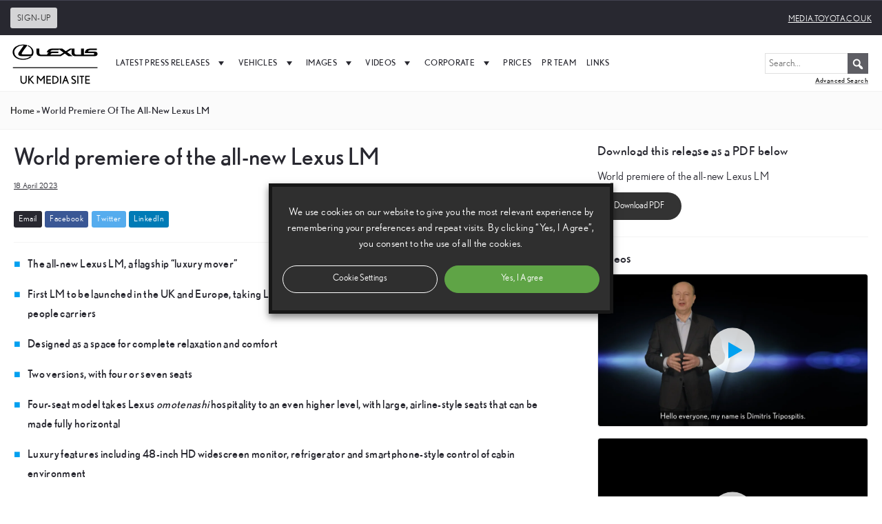

--- FILE ---
content_type: text/html; charset=UTF-8
request_url: https://media.lexus.co.uk/world-premiere-of-the-all-new-lexus-lm-2/
body_size: 30681
content:
<!doctype html>
<html lang="en-GB">
<head>
		<script type="text/plain" data-cli-class="cli-blocker-script" data-cli-label="Google Tag Manager"  data-cli-script-type="analytics" data-cli-block="true" data-cli-block-if-ccpa-optout="false" data-cli-element-position="head">(function(w,d,s,l,i){w[l]=w[l]||[];w[l].push({'gtm.start':
	new Date().getTime(),event:'gtm.js'});var f=d.getElementsByTagName(s)[0],
	j=d.createElement(s),dl=l!='dataLayer'?'&l='+l:'';j.async=true;j.src=
	'https://www.googletagmanager.com/gtm.js?id='+i+dl;f.parentNode.insertBefore(j,f);
	})(window,document,'script','dataLayer','GTM-MNLKC53');</script>
		<meta charset="UTF-8">
	<meta name="viewport" content="width=device-width, initial-scale=1">
	<meta name="google-site-verification" content="VDuSvhdmC2NYrYQwdFWtIl0Ix7SZ8u2jcdqPcNtnuy4" />
	<link rel="profile" href="https://gmpg.org/xfn/11">
	<meta name='robots' content='index, follow, max-image-preview:large, max-snippet:-1, max-video-preview:-1' />

	<title>World premiere of the all-new Lexus LM - Lexus Media Site</title>
	<link rel="canonical" href="https://media.lexus.co.uk/world-premiere-of-the-all-new-lexus-lm-2/" />
	<meta property="og:locale" content="en_GB" />
	<meta property="og:type" content="article" />
	<meta property="og:title" content="World premiere of the all-new Lexus LM - Lexus Media Site" />
	<meta property="og:description" content="World premiere of the all-new Lexus LM flagship people carrier." />
	<meta property="og:url" content="https://media.lexus.co.uk/world-premiere-of-the-all-new-lexus-lm-2/" />
	<meta property="og:site_name" content="Lexus Media Site" />
	<meta property="article:published_time" content="2023-04-18T04:05:34+00:00" />
	<meta property="article:modified_time" content="2023-06-06T14:28:29+00:00" />
	<meta property="og:image" content="https://media.lexus.co.uk/wp-content/uploads/sites/3/2023/04/LM_LifestylePhoto_Ex_Image_B_16_9_jpg-scaled.jpg" />
	<meta property="og:image:width" content="2560" />
	<meta property="og:image:height" content="1441" />
	<meta property="og:image:type" content="image/jpeg" />
	<meta name="author" content="Toyota Press Team" />
	<meta name="twitter:card" content="summary_large_image" />
	<meta name="twitter:label1" content="Written by" />
	<meta name="twitter:data1" content="Toyota Press Team" />
	<meta name="twitter:label2" content="Estimated reading time" />
	<meta name="twitter:data2" content="18 minutes" />
	<script type="application/ld+json" class="yoast-schema-graph">{"@context":"https://schema.org","@graph":[{"@type":"Article","@id":"https://media.lexus.co.uk/world-premiere-of-the-all-new-lexus-lm-2/#article","isPartOf":{"@id":"https://media.lexus.co.uk/world-premiere-of-the-all-new-lexus-lm-2/"},"author":{"name":"Toyota Press Team","@id":"https://media.lexus.co.uk/#/schema/person/8582f61704a8a1466ee4d06a72d70882"},"headline":"World premiere of the all-new Lexus LM","datePublished":"2023-04-18T04:05:34+00:00","dateModified":"2023-06-06T14:28:29+00:00","mainEntityOfPage":{"@id":"https://media.lexus.co.uk/world-premiere-of-the-all-new-lexus-lm-2/"},"wordCount":3547,"image":{"@id":"https://media.lexus.co.uk/world-premiere-of-the-all-new-lexus-lm-2/#primaryimage"},"thumbnailUrl":"https://media.lexus.co.uk/wp-content/uploads/sites/3/2023/04/LM_LifestylePhoto_Ex_Image_B_16_9_jpg-scaled.jpg","articleSection":["Releases"],"inLanguage":"en-GB"},{"@type":"WebPage","@id":"https://media.lexus.co.uk/world-premiere-of-the-all-new-lexus-lm-2/","url":"https://media.lexus.co.uk/world-premiere-of-the-all-new-lexus-lm-2/","name":"World premiere of the all-new Lexus LM - Lexus Media Site","isPartOf":{"@id":"https://media.lexus.co.uk/#website"},"primaryImageOfPage":{"@id":"https://media.lexus.co.uk/world-premiere-of-the-all-new-lexus-lm-2/#primaryimage"},"image":{"@id":"https://media.lexus.co.uk/world-premiere-of-the-all-new-lexus-lm-2/#primaryimage"},"thumbnailUrl":"https://media.lexus.co.uk/wp-content/uploads/sites/3/2023/04/LM_LifestylePhoto_Ex_Image_B_16_9_jpg-scaled.jpg","datePublished":"2023-04-18T04:05:34+00:00","dateModified":"2023-06-06T14:28:29+00:00","author":{"@id":"https://media.lexus.co.uk/#/schema/person/8582f61704a8a1466ee4d06a72d70882"},"breadcrumb":{"@id":"https://media.lexus.co.uk/world-premiere-of-the-all-new-lexus-lm-2/#breadcrumb"},"inLanguage":"en-GB","potentialAction":[{"@type":"ReadAction","target":["https://media.lexus.co.uk/world-premiere-of-the-all-new-lexus-lm-2/"]}]},{"@type":"ImageObject","inLanguage":"en-GB","@id":"https://media.lexus.co.uk/world-premiere-of-the-all-new-lexus-lm-2/#primaryimage","url":"https://media.lexus.co.uk/wp-content/uploads/sites/3/2023/04/LM_LifestylePhoto_Ex_Image_B_16_9_jpg-scaled.jpg","contentUrl":"https://media.lexus.co.uk/wp-content/uploads/sites/3/2023/04/LM_LifestylePhoto_Ex_Image_B_16_9_jpg-scaled.jpg","width":2560,"height":1441},{"@type":"BreadcrumbList","@id":"https://media.lexus.co.uk/world-premiere-of-the-all-new-lexus-lm-2/#breadcrumb","itemListElement":[{"@type":"ListItem","position":1,"name":"Home","item":"https://media.lexus.co.uk/"},{"@type":"ListItem","position":2,"name":"World premiere of the all-new Lexus LM"}]},{"@type":"WebSite","@id":"https://media.lexus.co.uk/#website","url":"https://media.lexus.co.uk/","name":"Lexus Media Site","description":"The Lexus Media Site is a service of Lexus GB for journalists, bloggers, and multipliers. It offers the latest news for press and media.","potentialAction":[{"@type":"SearchAction","target":{"@type":"EntryPoint","urlTemplate":"https://media.lexus.co.uk/?s={search_term_string}"},"query-input":{"@type":"PropertyValueSpecification","valueRequired":true,"valueName":"search_term_string"}}],"inLanguage":"en-GB"},{"@type":"Person","@id":"https://media.lexus.co.uk/#/schema/person/8582f61704a8a1466ee4d06a72d70882","name":"Toyota Press Team","image":{"@type":"ImageObject","inLanguage":"en-GB","@id":"https://media.lexus.co.uk/#/schema/person/image/","url":"https://secure.gravatar.com/avatar/8507f32ba10e296f91d693719973bfa523d8041c4368fad4158908b8869beb97?s=96&d=mm&r=g","contentUrl":"https://secure.gravatar.com/avatar/8507f32ba10e296f91d693719973bfa523d8041c4368fad4158908b8869beb97?s=96&d=mm&r=g","caption":"Toyota Press Team"},"description":"For further information, please contact one of the following: Richard Seymour on 01737 367272 or by e-mail at richard.seymour@tgb.toyota.co.uk Erica Haddon on 01737 367308 or by e-mail at erica.haddon@tgb.toyota.co.uk Nik Pearson on 01737 367264 or by e-mail at nik.pearson@tgb.toyota.co.uk Scott Brownlee on 01737 367266 or by e-mail at scott.brownlee@tgb.toyota.co.uk","url":"https://media.lexus.co.uk/author/toyota-press/"}]}</script>


<link rel="alternate" type="application/rss+xml" title="Lexus Media Site &raquo; Feed" href="https://media.lexus.co.uk/feed/" />
<link rel="alternate" type="application/rss+xml" title="Lexus Media Site &raquo; Comments Feed" href="https://media.lexus.co.uk/comments/feed/" />
<link rel="alternate" title="oEmbed (JSON)" type="application/json+oembed" href="https://media.lexus.co.uk/wp-json/oembed/1.0/embed?url=https%3A%2F%2Fmedia.lexus.co.uk%2Fworld-premiere-of-the-all-new-lexus-lm-2%2F" />
<link rel="alternate" title="oEmbed (XML)" type="text/xml+oembed" href="https://media.lexus.co.uk/wp-json/oembed/1.0/embed?url=https%3A%2F%2Fmedia.lexus.co.uk%2Fworld-premiere-of-the-all-new-lexus-lm-2%2F&#038;format=xml" />
<style id='wp-img-auto-sizes-contain-inline-css'>
img:is([sizes=auto i],[sizes^="auto," i]){contain-intrinsic-size:3000px 1500px}
/*# sourceURL=wp-img-auto-sizes-contain-inline-css */
</style>
<style id='wp-emoji-styles-inline-css'>

	img.wp-smiley, img.emoji {
		display: inline !important;
		border: none !important;
		box-shadow: none !important;
		height: 1em !important;
		width: 1em !important;
		margin: 0 0.07em !important;
		vertical-align: -0.1em !important;
		background: none !important;
		padding: 0 !important;
	}
/*# sourceURL=wp-emoji-styles-inline-css */
</style>
<style id='wp-block-library-inline-css'>
:root{--wp-block-synced-color:#7a00df;--wp-block-synced-color--rgb:122,0,223;--wp-bound-block-color:var(--wp-block-synced-color);--wp-editor-canvas-background:#ddd;--wp-admin-theme-color:#007cba;--wp-admin-theme-color--rgb:0,124,186;--wp-admin-theme-color-darker-10:#006ba1;--wp-admin-theme-color-darker-10--rgb:0,107,160.5;--wp-admin-theme-color-darker-20:#005a87;--wp-admin-theme-color-darker-20--rgb:0,90,135;--wp-admin-border-width-focus:2px}@media (min-resolution:192dpi){:root{--wp-admin-border-width-focus:1.5px}}.wp-element-button{cursor:pointer}:root .has-very-light-gray-background-color{background-color:#eee}:root .has-very-dark-gray-background-color{background-color:#313131}:root .has-very-light-gray-color{color:#eee}:root .has-very-dark-gray-color{color:#313131}:root .has-vivid-green-cyan-to-vivid-cyan-blue-gradient-background{background:linear-gradient(135deg,#00d084,#0693e3)}:root .has-purple-crush-gradient-background{background:linear-gradient(135deg,#34e2e4,#4721fb 50%,#ab1dfe)}:root .has-hazy-dawn-gradient-background{background:linear-gradient(135deg,#faaca8,#dad0ec)}:root .has-subdued-olive-gradient-background{background:linear-gradient(135deg,#fafae1,#67a671)}:root .has-atomic-cream-gradient-background{background:linear-gradient(135deg,#fdd79a,#004a59)}:root .has-nightshade-gradient-background{background:linear-gradient(135deg,#330968,#31cdcf)}:root .has-midnight-gradient-background{background:linear-gradient(135deg,#020381,#2874fc)}:root{--wp--preset--font-size--normal:16px;--wp--preset--font-size--huge:42px}.has-regular-font-size{font-size:1em}.has-larger-font-size{font-size:2.625em}.has-normal-font-size{font-size:var(--wp--preset--font-size--normal)}.has-huge-font-size{font-size:var(--wp--preset--font-size--huge)}.has-text-align-center{text-align:center}.has-text-align-left{text-align:left}.has-text-align-right{text-align:right}.has-fit-text{white-space:nowrap!important}#end-resizable-editor-section{display:none}.aligncenter{clear:both}.items-justified-left{justify-content:flex-start}.items-justified-center{justify-content:center}.items-justified-right{justify-content:flex-end}.items-justified-space-between{justify-content:space-between}.screen-reader-text{border:0;clip-path:inset(50%);height:1px;margin:-1px;overflow:hidden;padding:0;position:absolute;width:1px;word-wrap:normal!important}.screen-reader-text:focus{background-color:#ddd;clip-path:none;color:#444;display:block;font-size:1em;height:auto;left:5px;line-height:normal;padding:15px 23px 14px;text-decoration:none;top:5px;width:auto;z-index:100000}html :where(.has-border-color){border-style:solid}html :where([style*=border-top-color]){border-top-style:solid}html :where([style*=border-right-color]){border-right-style:solid}html :where([style*=border-bottom-color]){border-bottom-style:solid}html :where([style*=border-left-color]){border-left-style:solid}html :where([style*=border-width]){border-style:solid}html :where([style*=border-top-width]){border-top-style:solid}html :where([style*=border-right-width]){border-right-style:solid}html :where([style*=border-bottom-width]){border-bottom-style:solid}html :where([style*=border-left-width]){border-left-style:solid}html :where(img[class*=wp-image-]){height:auto;max-width:100%}:where(figure){margin:0 0 1em}html :where(.is-position-sticky){--wp-admin--admin-bar--position-offset:var(--wp-admin--admin-bar--height,0px)}@media screen and (max-width:600px){html :where(.is-position-sticky){--wp-admin--admin-bar--position-offset:0px}}

/*# sourceURL=wp-block-library-inline-css */
</style><style id='wp-block-list-inline-css'>
ol,ul{box-sizing:border-box}:root :where(.wp-block-list.has-background){padding:1.25em 2.375em}
/*# sourceURL=https://media.lexus.co.uk/wp-includes/blocks/list/style.min.css */
</style>
<style id='wp-block-paragraph-inline-css'>
.is-small-text{font-size:.875em}.is-regular-text{font-size:1em}.is-large-text{font-size:2.25em}.is-larger-text{font-size:3em}.has-drop-cap:not(:focus):first-letter{float:left;font-size:8.4em;font-style:normal;font-weight:100;line-height:.68;margin:.05em .1em 0 0;text-transform:uppercase}body.rtl .has-drop-cap:not(:focus):first-letter{float:none;margin-left:.1em}p.has-drop-cap.has-background{overflow:hidden}:root :where(p.has-background){padding:1.25em 2.375em}:where(p.has-text-color:not(.has-link-color)) a{color:inherit}p.has-text-align-left[style*="writing-mode:vertical-lr"],p.has-text-align-right[style*="writing-mode:vertical-rl"]{rotate:180deg}
/*# sourceURL=https://media.lexus.co.uk/wp-includes/blocks/paragraph/style.min.css */
</style>
<style id='wp-block-table-inline-css'>
.wp-block-table{overflow-x:auto}.wp-block-table table{border-collapse:collapse;width:100%}.wp-block-table thead{border-bottom:3px solid}.wp-block-table tfoot{border-top:3px solid}.wp-block-table td,.wp-block-table th{border:1px solid;padding:.5em}.wp-block-table .has-fixed-layout{table-layout:fixed;width:100%}.wp-block-table .has-fixed-layout td,.wp-block-table .has-fixed-layout th{word-break:break-word}.wp-block-table.aligncenter,.wp-block-table.alignleft,.wp-block-table.alignright{display:table;width:auto}.wp-block-table.aligncenter td,.wp-block-table.aligncenter th,.wp-block-table.alignleft td,.wp-block-table.alignleft th,.wp-block-table.alignright td,.wp-block-table.alignright th{word-break:break-word}.wp-block-table .has-subtle-light-gray-background-color{background-color:#f3f4f5}.wp-block-table .has-subtle-pale-green-background-color{background-color:#e9fbe5}.wp-block-table .has-subtle-pale-blue-background-color{background-color:#e7f5fe}.wp-block-table .has-subtle-pale-pink-background-color{background-color:#fcf0ef}.wp-block-table.is-style-stripes{background-color:initial;border-collapse:inherit;border-spacing:0}.wp-block-table.is-style-stripes tbody tr:nth-child(odd){background-color:#f0f0f0}.wp-block-table.is-style-stripes.has-subtle-light-gray-background-color tbody tr:nth-child(odd){background-color:#f3f4f5}.wp-block-table.is-style-stripes.has-subtle-pale-green-background-color tbody tr:nth-child(odd){background-color:#e9fbe5}.wp-block-table.is-style-stripes.has-subtle-pale-blue-background-color tbody tr:nth-child(odd){background-color:#e7f5fe}.wp-block-table.is-style-stripes.has-subtle-pale-pink-background-color tbody tr:nth-child(odd){background-color:#fcf0ef}.wp-block-table.is-style-stripes td,.wp-block-table.is-style-stripes th{border-color:#0000}.wp-block-table.is-style-stripes{border-bottom:1px solid #f0f0f0}.wp-block-table .has-border-color td,.wp-block-table .has-border-color th,.wp-block-table .has-border-color tr,.wp-block-table .has-border-color>*{border-color:inherit}.wp-block-table table[style*=border-top-color] tr:first-child,.wp-block-table table[style*=border-top-color] tr:first-child td,.wp-block-table table[style*=border-top-color] tr:first-child th,.wp-block-table table[style*=border-top-color]>*,.wp-block-table table[style*=border-top-color]>* td,.wp-block-table table[style*=border-top-color]>* th{border-top-color:inherit}.wp-block-table table[style*=border-top-color] tr:not(:first-child){border-top-color:initial}.wp-block-table table[style*=border-right-color] td:last-child,.wp-block-table table[style*=border-right-color] th,.wp-block-table table[style*=border-right-color] tr,.wp-block-table table[style*=border-right-color]>*{border-right-color:inherit}.wp-block-table table[style*=border-bottom-color] tr:last-child,.wp-block-table table[style*=border-bottom-color] tr:last-child td,.wp-block-table table[style*=border-bottom-color] tr:last-child th,.wp-block-table table[style*=border-bottom-color]>*,.wp-block-table table[style*=border-bottom-color]>* td,.wp-block-table table[style*=border-bottom-color]>* th{border-bottom-color:inherit}.wp-block-table table[style*=border-bottom-color] tr:not(:last-child){border-bottom-color:initial}.wp-block-table table[style*=border-left-color] td:first-child,.wp-block-table table[style*=border-left-color] th,.wp-block-table table[style*=border-left-color] tr,.wp-block-table table[style*=border-left-color]>*{border-left-color:inherit}.wp-block-table table[style*=border-style] td,.wp-block-table table[style*=border-style] th,.wp-block-table table[style*=border-style] tr,.wp-block-table table[style*=border-style]>*{border-style:inherit}.wp-block-table table[style*=border-width] td,.wp-block-table table[style*=border-width] th,.wp-block-table table[style*=border-width] tr,.wp-block-table table[style*=border-width]>*{border-style:inherit;border-width:inherit}
/*# sourceURL=https://media.lexus.co.uk/wp-includes/blocks/table/style.min.css */
</style>
<style id='global-styles-inline-css'>
:root{--wp--preset--aspect-ratio--square: 1;--wp--preset--aspect-ratio--4-3: 4/3;--wp--preset--aspect-ratio--3-4: 3/4;--wp--preset--aspect-ratio--3-2: 3/2;--wp--preset--aspect-ratio--2-3: 2/3;--wp--preset--aspect-ratio--16-9: 16/9;--wp--preset--aspect-ratio--9-16: 9/16;--wp--preset--color--black: #000000;--wp--preset--color--cyan-bluish-gray: #abb8c3;--wp--preset--color--white: #ffffff;--wp--preset--color--pale-pink: #f78da7;--wp--preset--color--vivid-red: #cf2e2e;--wp--preset--color--luminous-vivid-orange: #ff6900;--wp--preset--color--luminous-vivid-amber: #fcb900;--wp--preset--color--light-green-cyan: #7bdcb5;--wp--preset--color--vivid-green-cyan: #00d084;--wp--preset--color--pale-cyan-blue: #8ed1fc;--wp--preset--color--vivid-cyan-blue: #0693e3;--wp--preset--color--vivid-purple: #9b51e0;--wp--preset--gradient--vivid-cyan-blue-to-vivid-purple: linear-gradient(135deg,rgb(6,147,227) 0%,rgb(155,81,224) 100%);--wp--preset--gradient--light-green-cyan-to-vivid-green-cyan: linear-gradient(135deg,rgb(122,220,180) 0%,rgb(0,208,130) 100%);--wp--preset--gradient--luminous-vivid-amber-to-luminous-vivid-orange: linear-gradient(135deg,rgb(252,185,0) 0%,rgb(255,105,0) 100%);--wp--preset--gradient--luminous-vivid-orange-to-vivid-red: linear-gradient(135deg,rgb(255,105,0) 0%,rgb(207,46,46) 100%);--wp--preset--gradient--very-light-gray-to-cyan-bluish-gray: linear-gradient(135deg,rgb(238,238,238) 0%,rgb(169,184,195) 100%);--wp--preset--gradient--cool-to-warm-spectrum: linear-gradient(135deg,rgb(74,234,220) 0%,rgb(151,120,209) 20%,rgb(207,42,186) 40%,rgb(238,44,130) 60%,rgb(251,105,98) 80%,rgb(254,248,76) 100%);--wp--preset--gradient--blush-light-purple: linear-gradient(135deg,rgb(255,206,236) 0%,rgb(152,150,240) 100%);--wp--preset--gradient--blush-bordeaux: linear-gradient(135deg,rgb(254,205,165) 0%,rgb(254,45,45) 50%,rgb(107,0,62) 100%);--wp--preset--gradient--luminous-dusk: linear-gradient(135deg,rgb(255,203,112) 0%,rgb(199,81,192) 50%,rgb(65,88,208) 100%);--wp--preset--gradient--pale-ocean: linear-gradient(135deg,rgb(255,245,203) 0%,rgb(182,227,212) 50%,rgb(51,167,181) 100%);--wp--preset--gradient--electric-grass: linear-gradient(135deg,rgb(202,248,128) 0%,rgb(113,206,126) 100%);--wp--preset--gradient--midnight: linear-gradient(135deg,rgb(2,3,129) 0%,rgb(40,116,252) 100%);--wp--preset--font-size--small: 13px;--wp--preset--font-size--medium: 20px;--wp--preset--font-size--large: 36px;--wp--preset--font-size--x-large: 42px;--wp--preset--spacing--20: 0.44rem;--wp--preset--spacing--30: 0.67rem;--wp--preset--spacing--40: 1rem;--wp--preset--spacing--50: 1.5rem;--wp--preset--spacing--60: 2.25rem;--wp--preset--spacing--70: 3.38rem;--wp--preset--spacing--80: 5.06rem;--wp--preset--shadow--natural: 6px 6px 9px rgba(0, 0, 0, 0.2);--wp--preset--shadow--deep: 12px 12px 50px rgba(0, 0, 0, 0.4);--wp--preset--shadow--sharp: 6px 6px 0px rgba(0, 0, 0, 0.2);--wp--preset--shadow--outlined: 6px 6px 0px -3px rgb(255, 255, 255), 6px 6px rgb(0, 0, 0);--wp--preset--shadow--crisp: 6px 6px 0px rgb(0, 0, 0);}:where(.is-layout-flex){gap: 0.5em;}:where(.is-layout-grid){gap: 0.5em;}body .is-layout-flex{display: flex;}.is-layout-flex{flex-wrap: wrap;align-items: center;}.is-layout-flex > :is(*, div){margin: 0;}body .is-layout-grid{display: grid;}.is-layout-grid > :is(*, div){margin: 0;}:where(.wp-block-columns.is-layout-flex){gap: 2em;}:where(.wp-block-columns.is-layout-grid){gap: 2em;}:where(.wp-block-post-template.is-layout-flex){gap: 1.25em;}:where(.wp-block-post-template.is-layout-grid){gap: 1.25em;}.has-black-color{color: var(--wp--preset--color--black) !important;}.has-cyan-bluish-gray-color{color: var(--wp--preset--color--cyan-bluish-gray) !important;}.has-white-color{color: var(--wp--preset--color--white) !important;}.has-pale-pink-color{color: var(--wp--preset--color--pale-pink) !important;}.has-vivid-red-color{color: var(--wp--preset--color--vivid-red) !important;}.has-luminous-vivid-orange-color{color: var(--wp--preset--color--luminous-vivid-orange) !important;}.has-luminous-vivid-amber-color{color: var(--wp--preset--color--luminous-vivid-amber) !important;}.has-light-green-cyan-color{color: var(--wp--preset--color--light-green-cyan) !important;}.has-vivid-green-cyan-color{color: var(--wp--preset--color--vivid-green-cyan) !important;}.has-pale-cyan-blue-color{color: var(--wp--preset--color--pale-cyan-blue) !important;}.has-vivid-cyan-blue-color{color: var(--wp--preset--color--vivid-cyan-blue) !important;}.has-vivid-purple-color{color: var(--wp--preset--color--vivid-purple) !important;}.has-black-background-color{background-color: var(--wp--preset--color--black) !important;}.has-cyan-bluish-gray-background-color{background-color: var(--wp--preset--color--cyan-bluish-gray) !important;}.has-white-background-color{background-color: var(--wp--preset--color--white) !important;}.has-pale-pink-background-color{background-color: var(--wp--preset--color--pale-pink) !important;}.has-vivid-red-background-color{background-color: var(--wp--preset--color--vivid-red) !important;}.has-luminous-vivid-orange-background-color{background-color: var(--wp--preset--color--luminous-vivid-orange) !important;}.has-luminous-vivid-amber-background-color{background-color: var(--wp--preset--color--luminous-vivid-amber) !important;}.has-light-green-cyan-background-color{background-color: var(--wp--preset--color--light-green-cyan) !important;}.has-vivid-green-cyan-background-color{background-color: var(--wp--preset--color--vivid-green-cyan) !important;}.has-pale-cyan-blue-background-color{background-color: var(--wp--preset--color--pale-cyan-blue) !important;}.has-vivid-cyan-blue-background-color{background-color: var(--wp--preset--color--vivid-cyan-blue) !important;}.has-vivid-purple-background-color{background-color: var(--wp--preset--color--vivid-purple) !important;}.has-black-border-color{border-color: var(--wp--preset--color--black) !important;}.has-cyan-bluish-gray-border-color{border-color: var(--wp--preset--color--cyan-bluish-gray) !important;}.has-white-border-color{border-color: var(--wp--preset--color--white) !important;}.has-pale-pink-border-color{border-color: var(--wp--preset--color--pale-pink) !important;}.has-vivid-red-border-color{border-color: var(--wp--preset--color--vivid-red) !important;}.has-luminous-vivid-orange-border-color{border-color: var(--wp--preset--color--luminous-vivid-orange) !important;}.has-luminous-vivid-amber-border-color{border-color: var(--wp--preset--color--luminous-vivid-amber) !important;}.has-light-green-cyan-border-color{border-color: var(--wp--preset--color--light-green-cyan) !important;}.has-vivid-green-cyan-border-color{border-color: var(--wp--preset--color--vivid-green-cyan) !important;}.has-pale-cyan-blue-border-color{border-color: var(--wp--preset--color--pale-cyan-blue) !important;}.has-vivid-cyan-blue-border-color{border-color: var(--wp--preset--color--vivid-cyan-blue) !important;}.has-vivid-purple-border-color{border-color: var(--wp--preset--color--vivid-purple) !important;}.has-vivid-cyan-blue-to-vivid-purple-gradient-background{background: var(--wp--preset--gradient--vivid-cyan-blue-to-vivid-purple) !important;}.has-light-green-cyan-to-vivid-green-cyan-gradient-background{background: var(--wp--preset--gradient--light-green-cyan-to-vivid-green-cyan) !important;}.has-luminous-vivid-amber-to-luminous-vivid-orange-gradient-background{background: var(--wp--preset--gradient--luminous-vivid-amber-to-luminous-vivid-orange) !important;}.has-luminous-vivid-orange-to-vivid-red-gradient-background{background: var(--wp--preset--gradient--luminous-vivid-orange-to-vivid-red) !important;}.has-very-light-gray-to-cyan-bluish-gray-gradient-background{background: var(--wp--preset--gradient--very-light-gray-to-cyan-bluish-gray) !important;}.has-cool-to-warm-spectrum-gradient-background{background: var(--wp--preset--gradient--cool-to-warm-spectrum) !important;}.has-blush-light-purple-gradient-background{background: var(--wp--preset--gradient--blush-light-purple) !important;}.has-blush-bordeaux-gradient-background{background: var(--wp--preset--gradient--blush-bordeaux) !important;}.has-luminous-dusk-gradient-background{background: var(--wp--preset--gradient--luminous-dusk) !important;}.has-pale-ocean-gradient-background{background: var(--wp--preset--gradient--pale-ocean) !important;}.has-electric-grass-gradient-background{background: var(--wp--preset--gradient--electric-grass) !important;}.has-midnight-gradient-background{background: var(--wp--preset--gradient--midnight) !important;}.has-small-font-size{font-size: var(--wp--preset--font-size--small) !important;}.has-medium-font-size{font-size: var(--wp--preset--font-size--medium) !important;}.has-large-font-size{font-size: var(--wp--preset--font-size--large) !important;}.has-x-large-font-size{font-size: var(--wp--preset--font-size--x-large) !important;}
/*# sourceURL=global-styles-inline-css */
</style>

<style id='classic-theme-styles-inline-css'>
/*! This file is auto-generated */
.wp-block-button__link{color:#fff;background-color:#32373c;border-radius:9999px;box-shadow:none;text-decoration:none;padding:calc(.667em + 2px) calc(1.333em + 2px);font-size:1.125em}.wp-block-file__button{background:#32373c;color:#fff;text-decoration:none}
/*# sourceURL=/wp-includes/css/classic-themes.min.css */
</style>
<link rel='stylesheet' id='cookie-law-info-css' href='https://media.lexus.co.uk/wp-content/plugins/webtoffee-gdpr-cookie-consent/public/css/cookie-law-info-public.css?ver=2.3.6' media='all' />
<link rel='stylesheet' id='cookie-law-info-gdpr-css' href='https://media.lexus.co.uk/wp-content/plugins/webtoffee-gdpr-cookie-consent/public/css/cookie-law-info-gdpr.css?ver=2.3.6' media='all' />
<style id='cookie-law-info-gdpr-inline-css'>
.cli-modal-content, .cli-tab-content { background-color: #ffffff; }.cli-privacy-content-text, .cli-modal .cli-modal-dialog, .cli-tab-container p, a.cli-privacy-readmore { color: #000000; }.cli-tab-header { background-color: #f2f2f2; }.cli-tab-header, .cli-tab-header a.cli-nav-link,span.cli-necessary-caption,.cli-switch .cli-slider:after { color: #000000; }.cli-switch .cli-slider:before { background-color: #ffffff; }.cli-switch input:checked + .cli-slider:before { background-color: #ffffff; }.cli-switch .cli-slider { background-color: #e3e1e8; }.cli-switch input:checked + .cli-slider { background-color: #28a745; }.cli-modal-close svg { fill: #000000; }.cli-tab-footer .wt-cli-privacy-accept-all-btn { background-color: #00acad; color: #ffffff}.cli-tab-footer .wt-cli-privacy-accept-btn { background-color: #00acad; color: #ffffff}.cli-tab-header a:before{ border-right: 1px solid #000000; border-bottom: 1px solid #000000; }
/*# sourceURL=cookie-law-info-gdpr-inline-css */
</style>
<link rel='stylesheet' id='megamenu-css' href='https://media.lexus.co.uk/wp-content/uploads/sites/3/maxmegamenu/style.css?ver=cc6e4d' media='all' />
<link rel='stylesheet' id='dashicons-css' href='https://media.lexus.co.uk/wp-includes/css/dashicons.min.css?ver=ff812e8ff7e50c313f82d8bd28c38d49' media='all' />
<link rel='stylesheet' id='search-filter-plugin-styles-css' href='https://media.lexus.co.uk/wp-content/plugins/search-filter-pro/public/assets/css/search-filter.min.css?ver=2.5.21' media='all' />
<link rel='preload' as='font' type='font/woff2' crossorigin='anonymous' id='lexus-light-css' href='https://media.lexus.co.uk/wp-content/themes/lexus-media/assets/fonts/nobel/NobelWGL-Light.woff2' media='all' />
<link rel='preload' as='font' type='font/woff2' crossorigin='anonymous' id='lexus-book-css' href='https://media.lexus.co.uk/wp-content/themes/lexus-media/assets/fonts/nobel/NobelWGL-Book.woff2' media='all' />
<link rel='preload' as='font' type='font/woff2' crossorigin='anonymous' id='lexus-regular-css' href='https://media.lexus.co.uk/wp-content/themes/lexus-media/assets/fonts/nobel/Nobel-Regular.woff2' media='all' />
<link rel='preload' as='font' type='font/woff2' crossorigin='anonymous' id='lexus-bold-css' href='https://media.lexus.co.uk/wp-content/themes/lexus-media/assets/fonts/nobel/NobelWGL-Bold.woff2' media='all' />
<link rel='stylesheet' id='lexus-media-style-css' href='https://media.lexus.co.uk/wp-content/themes/lexus-media/style.css?ver=1.0.0' media='all' />
<link rel='stylesheet' id='nobel-font-css' href='https://media.lexus.co.uk/wp-content/themes/lexus-media/assets/fonts/nobel/stylesheet.css?ver=ff812e8ff7e50c313f82d8bd28c38d49' media='all' />
<link rel='stylesheet' id='slick-css' href='https://media.lexus.co.uk/wp-content/themes/lexus-media/assets/lib/slick/slick.min.css?ver=ff812e8ff7e50c313f82d8bd28c38d49' media='all' />
<link rel='stylesheet' id='slick-theme-css' href='https://media.lexus.co.uk/wp-content/themes/lexus-media/assets/lib/slick/slick-theme.min.css?ver=ff812e8ff7e50c313f82d8bd28c38d49' media='all' />
<link rel='stylesheet' id='light-gallery-css' href='https://media.lexus.co.uk/wp-content/themes/lexus-media/assets/lib/lightgallery/lightgallery.min.css?ver=ff812e8ff7e50c313f82d8bd28c38d49' media='all' />
<link rel='stylesheet' id='custom-css' href='https://media.lexus.co.uk/wp-content/themes/lexus-media/assets/css/style.2024.css?ver=ff812e8ff7e50c313f82d8bd28c38d49' media='all' />
<link rel='stylesheet' id='wf-custom-css' href='https://media.lexus.co.uk/wp-content/themes/lexus-media/assets/css/wf-style-2025-07-11.css?ver=ff812e8ff7e50c313f82d8bd28c38d49' media='all' />
<script src="https://media.lexus.co.uk/wp-includes/js/jquery/jquery.min.js?ver=3.7.1" id="jquery-core-js"></script>
<script src="https://media.lexus.co.uk/wp-includes/js/jquery/jquery-migrate.min.js?ver=3.4.1" id="jquery-migrate-js"></script>
<script id="cookie-law-info-js-extra">
var Cli_Data = {"nn_cookie_ids":["VISITOR_INFO1_LIVE","test_cookie","IDE","yt-remote-device-id","yt-remote-connected-devices","_ga","_gid","_gat_UA-37709129-2","CONSENT","viewed_cookie_policy","YSC"],"non_necessary_cookies":{"necessary":["cookielawinfo-checkbox-necessary","cookielawinfo-checkbox-advertisement","cookielawinfo-checkbox-analytics","viewed_cookie_policy"],"advertisement":["VISITOR_INFO1_LIVE","test_cookie","IDE","yt-remote-device-id","yt-remote-connected-devices","YSC"],"analytics":["_ga","_gid","_gat_UA-37709129-2","CONSENT"]},"cookielist":{"necessary":{"id":318,"status":true,"priority":0,"title":"Necessary","strict":true,"default_state":false,"ccpa_optout":false,"loadonstart":false},"advertisement":{"id":319,"status":true,"priority":0,"title":"Advertisement","strict":false,"default_state":false,"ccpa_optout":false,"loadonstart":false},"analytics":{"id":320,"status":true,"priority":0,"title":"Analytics","strict":false,"default_state":false,"ccpa_optout":false,"loadonstart":false}},"ajax_url":"https://media.lexus.co.uk/wp-admin/admin-ajax.php","current_lang":"en","security":"d23613d562","eu_countries":["GB"],"geoIP":"disabled","use_custom_geolocation_api":"","custom_geolocation_api":"https://geoip.cookieyes.com/geoip/checker/result.php","consentVersion":"10","strictlyEnabled":["necessary","obligatoire"],"cookieDomain":"","privacy_length":"250","ccpaEnabled":"","ccpaRegionBased":"","ccpaBarEnabled":"","ccpaType":"gdpr","triggerDomRefresh":"","secure_cookies":""};
var log_object = {"ajax_url":"https://media.lexus.co.uk/wp-admin/admin-ajax.php"};
//# sourceURL=cookie-law-info-js-extra
</script>
<script src="https://media.lexus.co.uk/wp-content/plugins/webtoffee-gdpr-cookie-consent/public/js/cookie-law-info-public.js?ver=2.3.6" id="cookie-law-info-js"></script>
<script id="search-filter-plugin-build-js-extra">
var SF_LDATA = {"ajax_url":"https://media.lexus.co.uk/wp-admin/admin-ajax.php","home_url":"https://media.lexus.co.uk/","extensions":[]};
//# sourceURL=search-filter-plugin-build-js-extra
</script>
<script src="https://media.lexus.co.uk/wp-content/plugins/search-filter-pro/public/assets/js/search-filter-build.min.js?ver=2.5.21" id="search-filter-plugin-build-js"></script>
<script src="https://media.lexus.co.uk/wp-content/plugins/search-filter-pro/public/assets/js/chosen.jquery.min.js?ver=2.5.21" id="search-filter-plugin-chosen-js"></script>
<link rel="https://api.w.org/" href="https://media.lexus.co.uk/wp-json/" /><link rel="alternate" title="JSON" type="application/json" href="https://media.lexus.co.uk/wp-json/wp/v2/posts/76732" /><link rel="EditURI" type="application/rsd+xml" title="RSD" href="https://media.lexus.co.uk/xmlrpc.php?rsd" />
<link rel='shortlink' href='https://media.lexus.co.uk/?p=76732' />
<style>.recentcomments a{display:inline !important;padding:0 !important;margin:0 !important;}</style><link rel="icon" href="https://media.lexus.co.uk/wp-content/uploads/sites/3/2021/06/cropped-lexus-favicon-32x32.png" sizes="32x32" />
<link rel="icon" href="https://media.lexus.co.uk/wp-content/uploads/sites/3/2021/06/cropped-lexus-favicon-192x192.png" sizes="192x192" />
<link rel="apple-touch-icon" href="https://media.lexus.co.uk/wp-content/uploads/sites/3/2021/06/cropped-lexus-favicon-180x180.png" />
<meta name="msapplication-TileImage" content="https://media.lexus.co.uk/wp-content/uploads/sites/3/2021/06/cropped-lexus-favicon-270x270.png" />
<style type="text/css">/** Mega Menu CSS: fs **/</style>
<link rel='stylesheet' id='cookie-law-info-table-css' href='https://media.lexus.co.uk/wp-content/plugins/webtoffee-gdpr-cookie-consent/public/css/cookie-law-info-table.css?ver=2.3.6' media='all' />
</head>
<body class="wp-singular post-template-default single single-post postid-76732 single-format-standard wp-theme-lexus-media mega-menu-menu-1">
<noscript><iframe src="https://www.googletagmanager.com/ns.html?id=GTM-MNLKC53"
height="0" width="0" style="display:none;visibility:hidden"></iframe></noscript>
<div id="page" class="site">
<div class="topbar">
		<div class="container-fluid">
			<div class="row">						
				<div class="col-6 open-sign-up">
					<a href="#mc_embed_signup">
						<span class="sign-up">Sign-up</span>
					</a>
				</div>
				<div class="col-6 text-right">
					<a href="https://media.toyota.co.uk">media.toyota.co.uk</a>				
				</div>		
			</div>
		</div>		
	</div>
<header id="masthead" class="site-header">		
	<div id="site-navigation" class="main-navigation row">		
		<div id="mega-menu-wrap-menu-1" class="mega-menu-wrap"><div class="mega-menu-toggle"><div class="mega-toggle-blocks-left"><div class='mega-toggle-block mega-logo-block mega-toggle-block-1' id='mega-toggle-block-1'><a class="mega-menu-logo" href="https://media.lexus.co.uk" target="_self"><img class="mega-menu-logo" src="https://media.lexus.co.uk/wp-content/uploads/sites/3/2021/06/lexus-mobile.svg" /></a></div></div><div class="mega-toggle-blocks-center"><div class='mega-toggle-block mega-search-block mega-toggle-block-2' id='mega-toggle-block-2'><div class='mega-search-wrap mega-static'><form class='mega-search static mega-search-open' action='https://media.lexus.co.uk/'>
                        <span class='dashicons dashicons-search search-icon'></span>
                        <input type='submit' value='Search'>
                        <input type='text' aria-label='Search' placeholder='Search' name='s'>
                        <div class='advanced'><a href='/?s='>Advanced Search</a></div>
                    </form></div></div></div><div class="mega-toggle-blocks-right"><div class='mega-toggle-block mega-menu-toggle-animated-block mega-toggle-block-3' id='mega-toggle-block-3'><button aria-label="Toggle Menu" class="mega-toggle-animated mega-toggle-animated-slider" type="button" aria-expanded="false">
                  <span class="mega-toggle-animated-box">
                    <span class="mega-toggle-animated-inner"></span>
                  </span>
                </button></div></div></div><ul id="mega-menu-menu-1" class="mega-menu max-mega-menu mega-menu-horizontal mega-no-js" data-event="hover" data-effect="disabled" data-effect-speed="200" data-effect-mobile="slide" data-effect-speed-mobile="200" data-mobile-force-width="body" data-second-click="go" data-document-click="collapse" data-vertical-behaviour="standard" data-breakpoint="1220" data-unbind="true" data-mobile-state="collapse_all" data-mobile-direction="vertical" data-hover-intent-timeout="300" data-hover-intent-interval="100"><li class="mega-menu-item mega-menu-item-type-custom mega-menu-item-object-custom mega-align-bottom-left mega-menu-flyout mega-has-icon mega-icon-left mega-hide-text mega-hide-on-mobile mega-menu-item-31911" id="mega-menu-item-31911"><a class="mega-custom-icon mega-menu-link" href="/" tabindex="0" aria-label="UK Media Site Logo"></a></li><li class="mega-menu-item mega-menu-item-type-post_type mega-menu-item-object-page mega-current_page_parent mega-menu-item-has-children mega-menu-megamenu mega-menu-grid mega-align-bottom-left mega-menu-grid mega-menu-item-31806" id="mega-menu-item-31806"><a class="mega-menu-link" href="https://media.lexus.co.uk/latest-press-releases/" aria-expanded="false" tabindex="0">Latest Press Releases<span class="mega-indicator" aria-hidden="true"></span></a>
<ul class="mega-sub-menu" role='presentation'>
<li class="mega-menu-row" id="mega-menu-31806-0">
	<ul class="mega-sub-menu" style='--columns:12' role='presentation'>
<li class="mega-menu-column mega-menu-columns-4-of-12" style="--columns:12; --span:4" id="mega-menu-31806-0-0">
		<ul class="mega-sub-menu">
<li class="mega-menu-item mega-menu-item-type-custom mega-menu-item-object-custom mega-menu-item-64348" id="mega-menu-item-64348"><a class="mega-menu-link" href="/post/model/current-vehicles/">Current Vehicles</a></li><li class="mega-menu-item mega-menu-item-type-custom mega-menu-item-object-custom mega-menu-item-64349" id="mega-menu-item-64349"><a class="mega-menu-link" href="/post/model/future-vehicles/">Future Vehicles</a></li><li class="mega-menu-item mega-menu-item-type-custom mega-menu-item-object-custom mega-menu-item-64350" id="mega-menu-item-64350"><a class="mega-menu-link" href="/post/model/concept-vehicles/">Concept Vehicles</a></li>		</ul>
</li><li class="mega-menu-column mega-menu-columns-4-of-12" style="--columns:12; --span:4" id="mega-menu-31806-0-1">
		<ul class="mega-sub-menu">
<li class="mega-menu-item mega-menu-item-type-custom mega-menu-item-object-custom mega-menu-item-64351" id="mega-menu-item-64351"><a class="mega-menu-link" href="/post/model/archive-vehicles/">Archive Vehicles</a></li><li class="mega-menu-item mega-menu-item-type-taxonomy mega-menu-item-object-category mega-menu-item-64368" id="mega-menu-item-64368"><a class="mega-menu-link" href="https://media.lexus.co.uk/category/environment/electrified-vehicles/">Electrified Vehicles</a></li><li class="mega-menu-item mega-menu-item-type-taxonomy mega-menu-item-object-category mega-menu-item-34221" id="mega-menu-item-34221"><a class="mega-menu-link" href="https://media.lexus.co.uk/category/motorsport/">Motorsport</a></li>		</ul>
</li><li class="mega-menu-column mega-menu-columns-4-of-12" style="--columns:12; --span:4" id="mega-menu-31806-0-2">
		<ul class="mega-sub-menu">
<li class="mega-menu-item mega-menu-item-type-taxonomy mega-menu-item-object-category mega-current-post-ancestor mega-menu-item-34214" id="mega-menu-item-34214"><a class="mega-menu-link" href="https://media.lexus.co.uk/category/corporate/">Corporate</a></li><li class="mega-menu-item mega-menu-item-type-taxonomy mega-menu-item-object-category mega-menu-item-34217" id="mega-menu-item-34217"><a class="mega-menu-link" href="https://media.lexus.co.uk/category/events/">Events</a></li><li class="mega-menu-item mega-menu-item-type-taxonomy mega-menu-item-object-category mega-menu-item-64393" id="mega-menu-item-64393"><a class="mega-menu-link" href="https://media.lexus.co.uk/category/lifestyle-design/">Lifestyle / Design</a></li>		</ul>
</li>	</ul>
</li></ul>
</li><li class="mega-menu-item mega-menu-item-type-post_type mega-menu-item-object-page mega-menu-item-has-children mega-menu-megamenu mega-menu-grid mega-align-bottom-left mega-menu-grid mega-menu-item-31808" id="mega-menu-item-31808"><a class="mega-menu-link" href="https://media.lexus.co.uk/lexus-vehicles/" aria-expanded="false" tabindex="0">Vehicles<span class="mega-indicator" aria-hidden="true"></span></a>
<ul class="mega-sub-menu" role='presentation'>
<li class="mega-menu-row" id="mega-menu-31808-0">
	<ul class="mega-sub-menu" style='--columns:12' role='presentation'>
<li class="mega-menu-column mega-menu-columns-12-of-12" style="--columns:12; --span:12" id="mega-menu-31808-0-0">
		<ul class="mega-sub-menu">
<li class="mega-menu-item mega-menu-item-type-custom mega-menu-item-object-custom mega-menu-item-has-children mega-disable-link mega-6-columns mega-menu-item-34162" id="mega-menu-item-34162"><a class="mega-menu-link" tabindex="0">Current Vehicles<span class="mega-indicator" aria-hidden="true"></span></a>
			<ul class="mega-sub-menu">
<li class="mega-menu-item mega-menu-item-type-custom mega-menu-item-object-custom mega-has-icon mega-icon-left mega-menu-item-77085" id="mega-menu-item-77085"><a class="mega-custom-icon mega-menu-link" href="/vehicles/lbx-2024-current/"><span>LBX <p class="hybrid-blue">Hybrid</p></span></a></li><li class="mega-menu-item mega-menu-item-type-custom mega-menu-item-object-custom mega-has-icon mega-icon-left mega-menu-item-34165" id="mega-menu-item-34165"><a class="mega-custom-icon mega-menu-link" href="/vehicles/ux-2019-current/"><span>UX <p class="hybrid-blue">Hybrid</p></span></a></li><li class="mega-menu-item mega-menu-item-type-custom mega-menu-item-object-custom mega-has-icon mega-icon-left mega-menu-item-34164" id="mega-menu-item-34164"><a class="mega-custom-icon mega-menu-link" href="/vehicles/ux-300e/"><span>UX 300e <p class="hybrid-blue">Electric</p></span></a></li><li class="mega-menu-item mega-menu-item-type-custom mega-menu-item-object-custom mega-has-icon mega-icon-left mega-menu-item-34174" id="mega-menu-item-34174"><a class="mega-custom-icon mega-menu-link" href="/vehicles/nx-2021-current/"><span>NX <p class="hybrid-blue">Hybrid / Plug-in</p></span></a></li><li class="mega-menu-item mega-menu-item-type-custom mega-menu-item-object-custom mega-has-icon mega-icon-left mega-menu-item-74762" id="mega-menu-item-74762"><a class="mega-custom-icon mega-menu-link" href="/vehicles/rx-2022/"><span>RX <p class="hybrid-blue">Hybrid / Plug-in</p></span></a></li><li class="mega-menu-item mega-menu-item-type-custom mega-menu-item-object-custom mega-has-icon mega-icon-left mega-menu-item-74271" id="mega-menu-item-74271"><a class="mega-custom-icon mega-menu-link" href="/vehicles/rz/"><span>RZ <p class="hybrid-blue">Electric</p></span></a></li><li class="mega-menu-item mega-menu-item-type-custom mega-menu-item-object-custom mega-has-icon mega-icon-left mega-menu-item-34161" id="mega-menu-item-34161"><a class="mega-custom-icon mega-menu-link" href="/vehicles/es-2019-current/"><span>ES <p class="hybrid-blue">Hybrid</p></span></a></li><li class="mega-menu-item mega-menu-item-type-custom mega-menu-item-object-custom mega-has-icon mega-icon-left mega-menu-item-77098" id="mega-menu-item-77098"><a class="mega-custom-icon mega-menu-link" href="/vehicles/lm-2023-current/"><span>LM<p class="hybrid-blue">Hybrid</p></span></a></li>			</ul>
</li><li class="mega-menu-item mega-menu-item-type-custom mega-menu-item-object-custom mega-menu-item-has-children mega-disable-link mega-menu-item-80484" id="mega-menu-item-80484"><a class="mega-menu-link" tabindex="0">Future Production Vehicles<span class="mega-indicator" aria-hidden="true"></span></a>
			<ul class="mega-sub-menu">
<li class="mega-menu-item mega-menu-item-type-custom mega-menu-item-object-custom mega-has-icon mega-icon-left mega-menu-item-80483" id="mega-menu-item-80483"><a class="mega-custom-icon mega-menu-link" href="/vehicles/all-new-es-2026/"><span>All-New ES <p class="hybrid-blue">Electric / Hybrid</p><p class="small">(future production vehicle)</p></span></a></li>			</ul>
</li>		</ul>
</li>	</ul>
</li></ul>
</li><li class="mega-menu-item mega-menu-item-type-post_type mega-menu-item-object-page mega-menu-item-has-children mega-menu-megamenu mega-menu-grid mega-align-bottom-left mega-menu-grid mega-menu-item-31807" id="mega-menu-item-31807"><a class="mega-menu-link" href="https://media.lexus.co.uk/lexus-images/" aria-expanded="false" tabindex="0">Images<span class="mega-indicator" aria-hidden="true"></span></a>
<ul class="mega-sub-menu" role='presentation'>
<li class="mega-menu-row" id="mega-menu-31807-0">
	<ul class="mega-sub-menu" style='--columns:12' role='presentation'>
<li class="mega-menu-column mega-menu-columns-12-of-12" style="--columns:12; --span:12" id="mega-menu-31807-0-0">
		<ul class="mega-sub-menu">
<li class="mega-menu-item mega-menu-item-type-custom mega-menu-item-object-custom mega-menu-item-has-children mega-disable-link mega-6-columns mega-menu-item-34175" id="mega-menu-item-34175"><a class="mega-menu-link" tabindex="0">Current Vehicles<span class="mega-indicator" aria-hidden="true"></span></a>
			<ul class="mega-sub-menu">
<li class="mega-menu-item mega-menu-item-type-custom mega-menu-item-object-custom mega-has-icon mega-icon-left mega-menu-item-78313" id="mega-menu-item-78313"><a class="mega-custom-icon mega-menu-link" href="/images/model/lbx-2024-current/"><span>LBX <p class="hybrid-blue">Hybrid</p></span></a></li><li class="mega-menu-item mega-menu-item-type-custom mega-menu-item-object-custom mega-has-icon mega-icon-left mega-menu-item-34178" id="mega-menu-item-34178"><a class="mega-custom-icon mega-menu-link" href="/images/model/ux-2019-current/"><span>UX <p class="hybrid-blue">Hybrid</p></span></a></li><li class="mega-menu-item mega-menu-item-type-custom mega-menu-item-object-custom mega-has-icon mega-icon-left mega-menu-item-34179" id="mega-menu-item-34179"><a class="mega-custom-icon mega-menu-link" href="/images/model/ux-300e/"><span>UX 300e <p class="hybrid-blue">Electric</p></span></a></li><li class="mega-menu-item mega-menu-item-type-custom mega-menu-item-object-custom mega-has-icon mega-icon-left mega-menu-item-34188" id="mega-menu-item-34188"><a class="mega-custom-icon mega-menu-link" href="/images/model/nx-2021-current/"><span>NX <p class="hybrid-blue">Hybrid / Plug-in</p></span></a></li><li class="mega-menu-item mega-menu-item-type-custom mega-menu-item-object-custom mega-has-icon mega-icon-left mega-menu-item-74764" id="mega-menu-item-74764"><a class="mega-custom-icon mega-menu-link" href="/images/model/rx-2022/"><span>RX <p class="hybrid-blue">Hybrid / Plug-in</p></span></a></li><li class="mega-menu-item mega-menu-item-type-custom mega-menu-item-object-custom mega-has-icon mega-icon-left mega-menu-item-74273" id="mega-menu-item-74273"><a class="mega-custom-icon mega-menu-link" href="/images/model/rz/"><span>RZ <p class="hybrid-blue">Electric</p></span></a></li><li class="mega-menu-item mega-menu-item-type-custom mega-menu-item-object-custom mega-has-icon mega-icon-left mega-menu-item-34176" id="mega-menu-item-34176"><a class="mega-custom-icon mega-menu-link" href="/images/model/es-2019-current/"><span>ES <p class="hybrid-blue">Hybrid</p></span></a></li><li class="mega-menu-item mega-menu-item-type-custom mega-menu-item-object-custom mega-has-icon mega-icon-left mega-menu-item-77818" id="mega-menu-item-77818"><a class="mega-custom-icon mega-menu-link" href="/images/model/lm-2023-current/"><span>LM<p class="hybrid-blue">Hybrid</p></span></a></li>			</ul>
</li><li class="mega-menu-item mega-menu-item-type-custom mega-menu-item-object-custom mega-menu-item-has-children mega-menu-item-80660" id="mega-menu-item-80660"><a class="mega-menu-link" href="/images/model/future-vehicles/">Future Production Vehicles<span class="mega-indicator" aria-hidden="true"></span></a>
			<ul class="mega-sub-menu">
<li class="mega-menu-item mega-menu-item-type-custom mega-menu-item-object-custom mega-has-icon mega-icon-left mega-menu-item-80659" id="mega-menu-item-80659"><a class="mega-custom-icon mega-menu-link" href="https://media.lexus.co.uk/images/model/es-2026"><span>All-New ES <p class="hybrid-blue">Electric / Hybrid</p><p class="small">(future production vehicle)</p></span></a></li>			</ul>
</li>		</ul>
</li>	</ul>
</li></ul>
</li><li class="mega-menu-item mega-menu-item-type-post_type mega-menu-item-object-page mega-menu-item-has-children mega-menu-megamenu mega-menu-grid mega-align-bottom-left mega-menu-grid mega-menu-item-31809" id="mega-menu-item-31809"><a class="mega-menu-link" href="https://media.lexus.co.uk/lexus-videos/" aria-expanded="false" tabindex="0">Videos<span class="mega-indicator" aria-hidden="true"></span></a>
<ul class="mega-sub-menu" role='presentation'>
<li class="mega-menu-row" id="mega-menu-31809-0">
	<ul class="mega-sub-menu" style='--columns:12' role='presentation'>
<li class="mega-menu-column mega-menu-columns-12-of-12" style="--columns:12; --span:12" id="mega-menu-31809-0-0">
		<ul class="mega-sub-menu">
<li class="mega-menu-item mega-menu-item-type-custom mega-menu-item-object-custom mega-menu-item-has-children mega-6-columns mega-menu-item-34200" id="mega-menu-item-34200"><a class="mega-menu-link" href="/videos/model/current-vehicles/">Current Vehicles<span class="mega-indicator" aria-hidden="true"></span></a>
			<ul class="mega-sub-menu">
<li class="mega-menu-item mega-menu-item-type-custom mega-menu-item-object-custom mega-has-icon mega-icon-left mega-menu-item-78314" id="mega-menu-item-78314"><a class="mega-custom-icon mega-menu-link" href="/videos/model/lbx-2024-current/"><span>LBX <p class="hybrid-blue">Hybrid</p></span></a></li><li class="mega-menu-item mega-menu-item-type-custom mega-menu-item-object-custom mega-has-icon mega-icon-left mega-menu-item-34203" id="mega-menu-item-34203"><a class="mega-custom-icon mega-menu-link" href="/videos/model/ux-2019-current/"><span>UX <p class="hybrid-blue">Hybrid</p></span></a></li><li class="mega-menu-item mega-menu-item-type-custom mega-menu-item-object-custom mega-has-icon mega-icon-left mega-menu-item-34204" id="mega-menu-item-34204"><a class="mega-custom-icon mega-menu-link" href="/videos/model/ux-300e/"><span>UX 300e <p class="hybrid-blue">Electric</p></span></a></li><li class="mega-menu-item mega-menu-item-type-custom mega-menu-item-object-custom mega-has-icon mega-icon-left mega-menu-item-34213" id="mega-menu-item-34213"><a class="mega-custom-icon mega-menu-link" href="/videos/model/nx-2021-current/"><span>NX <p class="hybrid-blue">Hybrid / Plug-in</p></span></a></li><li class="mega-menu-item mega-menu-item-type-custom mega-menu-item-object-custom mega-has-icon mega-icon-left mega-menu-item-74765" id="mega-menu-item-74765"><a class="mega-custom-icon mega-menu-link" href="/videos/model/rx-2022/"><span>RX <p class="hybrid-blue">Hybrid / Plug-in</p></span></a></li><li class="mega-menu-item mega-menu-item-type-custom mega-menu-item-object-custom mega-has-icon mega-icon-left mega-menu-item-74275" id="mega-menu-item-74275"><a class="mega-custom-icon mega-menu-link" href="/videos/model/rz/"><span>RZ <p class="hybrid-blue">Electric</p></span></a></li><li class="mega-menu-item mega-menu-item-type-custom mega-menu-item-object-custom mega-has-icon mega-icon-left mega-menu-item-34201" id="mega-menu-item-34201"><a class="mega-custom-icon mega-menu-link" href="/videos/model/es-2019-current/"><span>ES <p class="hybrid-blue">Hybrid</p></span></a></li><li class="mega-menu-item mega-menu-item-type-custom mega-menu-item-object-custom mega-has-icon mega-icon-left mega-menu-item-77882" id="mega-menu-item-77882"><a class="mega-custom-icon mega-menu-link" href="/videos/model/lm-2023-current"><span>LM<p class="hybrid-blue">Hybrid</p></span></a></li>			</ul>
</li>		</ul>
</li>	</ul>
</li><li class="mega-menu-row" id="mega-menu-31809-1">
	<ul class="mega-sub-menu" style='--columns:12' role='presentation'>
<li class="mega-menu-column mega-menu-columns-12-of-12" style="--columns:12; --span:12" id="mega-menu-31809-1-0"></li>	</ul>
</li></ul>
</li><li class="mega-menu-item mega-menu-item-type-custom mega-menu-item-object-custom mega-menu-item-has-children mega-menu-megamenu mega-menu-grid mega-align-bottom-left mega-menu-grid mega-menu-item-34153" id="mega-menu-item-34153"><a class="mega-menu-link" href="#" aria-expanded="false" tabindex="0">Corporate<span class="mega-indicator" aria-hidden="true"></span></a>
<ul class="mega-sub-menu" role='presentation'>
<li class="mega-menu-row" id="mega-menu-34153-0">
	<ul class="mega-sub-menu" style='--columns:12' role='presentation'>
<li class="mega-menu-column mega-menu-columns-4-of-12" style="--columns:12; --span:4" id="mega-menu-34153-0-0">
		<ul class="mega-sub-menu">
<li class="mega-menu-item mega-menu-item-type-custom mega-menu-item-object-custom mega-menu-item-64317" id="mega-menu-item-64317"><a target="_blank" class="mega-menu-link" href="/wp-content/uploads/sites/3/pdf/210720M-Lexus-company-backgroun.pdf">Company Background</a></li><li class="mega-menu-item mega-menu-item-type-custom mega-menu-item-object-custom mega-menu-item-31869" id="mega-menu-item-31869"><a class="mega-menu-link" href="/corporate-team/">Biographies</a></li>		</ul>
</li><li class="mega-menu-column mega-menu-columns-4-of-12" style="--columns:12; --span:4" id="mega-menu-34153-0-1">
		<ul class="mega-sub-menu">
<li class="mega-menu-item mega-menu-item-type-custom mega-menu-item-object-custom mega-menu-item-has-children mega-disable-link mega-menu-item-64318" id="mega-menu-item-64318"><a class="mega-menu-link" tabindex="0">Sales Figures<span class="mega-indicator" aria-hidden="true"></span></a>
			<ul class="mega-sub-menu">
<li class="mega-menu-item mega-menu-item-type-custom mega-menu-item-object-custom mega-menu-item-64321" id="mega-menu-item-64321"><a target="_blank" class="mega-menu-link" href="https://media.lexus.co.uk/wp-content/uploads/sites/3/pdf/260108-Lexus-UK-Sales-Figures-Dec-2025.pdf">Lexus Vehicle Sales Figures 1990-2025</a></li><li class="mega-menu-item mega-menu-item-type-custom mega-menu-item-object-custom mega-menu-item-64322" id="mega-menu-item-64322"><a target="_blank" class="mega-menu-link" href="https://media.lexus.co.uk/wp-content/uploads/sites/3/pdf/260108-Lexus-Hybrid-Sales-Figures-Dec-2025.pdf">Lexus UK Hybrid Vehicle Sales 2000-2025</a></li>			</ul>
</li>		</ul>
</li><li class="mega-menu-column mega-menu-columns-4-of-12" style="--columns:12; --span:4" id="mega-menu-34153-0-2">
		<ul class="mega-sub-menu">
<li class="mega-menu-item mega-menu-item-type-post_type mega-menu-item-object-page mega-menu-item-34154" id="mega-menu-item-34154"><a class="mega-menu-link" href="https://media.lexus.co.uk/the-media-gdpr-and-toyota-gb-plc-what-you-need-to-know-about-your-data/">The Media, GDPR and Toyota (GB) PLC</a></li>		</ul>
</li>	</ul>
</li></ul>
</li><li class="mega-menu-item mega-menu-item-type-custom mega-menu-item-object-custom mega-align-bottom-left mega-menu-flyout mega-menu-item-34225" id="mega-menu-item-34225"><a target="_blank" class="mega-menu-link" href="https://media.lexus.co.uk/wp-content/uploads/sites/3/pdf/260202-Lexus-Media-Site-Price-List.pdf" tabindex="0">Prices</a></li><li class="mega-menu-item mega-menu-item-type-post_type mega-menu-item-object-page mega-align-bottom-left mega-menu-flyout mega-menu-item-31851" id="mega-menu-item-31851"><a class="mega-menu-link" href="https://media.lexus.co.uk/pr-team/" tabindex="0">PR Team</a></li><li class="mega-menu-item mega-menu-item-type-post_type mega-menu-item-object-page mega-align-bottom-left mega-menu-flyout mega-menu-item-34223" id="mega-menu-item-34223"><a class="mega-menu-link" href="https://media.lexus.co.uk/links/" tabindex="0">Links</a></li><li class="mega-search-box mega-menu-item mega-menu-item-type-custom mega-menu-item-object-custom mega-align-bottom-left mega-menu-flyout mega-has-icon mega-icon-left mega-item-align-right mega-hide-on-mobile mega-menu-item-31811 search-box" id="mega-menu-item-31811"><div class='mega-search-wrap mega-static'><form class='mega-search mega-search-open' role='search' action='https://media.lexus.co.uk/'>
						<span class='dashicons dashicons-search search-icon'></span>
						<input type='submit' value='Search'>
						<input type='text' aria-label='Search...' data-placeholder='Search...' placeholder='Search...' name='s'>
						<div class='advanced'><a href='/?s='>Advanced Search</a></div>
					</form></div></li></ul></div>	
	</div>		
</header><div class="breadcrumbs">
	<div class="container-fluid">
		<div class="row">
			<div class="col-12">
				<p id="breadcrumbs"><span><span><a href="https://media.lexus.co.uk/">Home</a></span> » <span class="breadcrumb_last" aria-current="page">World premiere of the all-new Lexus LM</span></span></p>			</div>
		</div>		
	</div>
</div>
<main id="main" class="site-main">
	
	

<article id="post-76732" class="post-76732 post type-post status-publish format-standard has-post-thumbnail hentry category-corporate-releases model-lm-2023-current">

	<div class="single-inner">
		<div class="row">
			<div class="col-lg-8 entry-content__left">
				<header class="entry-header">																		
					<h1 class="entry-title">World premiere of the all-new Lexus LM</h1>												
				
					<div class="blurb__info-date">18 April 2023</div>			
				
</header>
				<div class="single-content entry-content">
					<div class='social-share-wrapper'><a class='email button--fancy' target='_blank' href='mailto:?subject=World premiere of the all-new Lexus LM&amp;body=Check out this article https://media.lexus.co.uk/world-premiere-of-the-all-new-lexus-lm-2/'>Email</a><a class='facebook button--fancy' target='_blank' href='http://www.facebook.com/sharer.php?u=https://media.lexus.co.uk/world-premiere-of-the-all-new-lexus-lm-2/'>Facebook</a><a class='twitter button--fancy' target='_blank' href='https://twitter.com/share?url=https://media.lexus.co.uk/world-premiere-of-the-all-new-lexus-lm-2/'>Twitter</a><a class='linkedin button--fancy' target='_blank' href='http://www.linkedin.com/shareArticle?url=https://media.lexus.co.uk/world-premiere-of-the-all-new-lexus-lm-2/'>LinkedIn</a></div>
<ul class="wp-block-list"><li>The all-new Lexus LM, a flagship “luxury mover”&nbsp;</li><li>First LM to be launched in the UK and Europe, taking Lexus into a new market segment for luxurious, chauffeur-driven people carriers&nbsp;</li><li>Designed as a space for complete relaxation and comfort&nbsp;</li><li>Two versions, with four or seven seats&nbsp;</li><li>Four-seat model takes Lexus <em>omotenashi</em> hospitality to an even higher level, with large, airline-style seats that can be made fully horizontal&nbsp;&nbsp;</li><li>Luxury features including 48-inch HD widescreen monitor, refrigerator and smartphone-style control of cabin environment&nbsp;</li><li>Lexus Climate Concierge functionality extended to include seat positions, cabin lighting and window shade operation – “one touch” control to synchronise all personalised settings&nbsp;</li><li>Bespoke Mark Levinson 3D Surround Sound reference audio systems&nbsp;</li><li>LM 350h with 2.5-litre self-charging hybrid electric powertrain&nbsp;</li><li>Highly rigid GA-K platform and <em>tazuna</em> cockpit contribute to a rewarding driving experience&nbsp;</li><li>UK model range and specifications to be nearer its on-sale date in autumn 2023&nbsp;</li></ul>



<p><strong>INTRODUCTION</strong>&nbsp;</p>



<p>The LM is a completely new type of vehicle for Lexus in Europe, providing the ultimate luxury of a limousine in the format of a spacious people carrier.&nbsp;</p>



<p>This “Luxury Mover” is the fourth model in the Lexus Next Chapter, following the successful introduction of the all-new NX, RX and all-electric RZ SUVs. It is the latest stage in a complete product line-up renewal that includes new platforms, new powertrains and innovative technologies.&nbsp;</p>



<p>As its “L” designation indicates, the LM is a Lexus flagship model, alongside the LS saloon, LC coupe and convertible and – in eastern European markets – LX SUV.&nbsp;</p>



<p>Development of the LM, in common with all new Lexus models, has been wholly human centred. The primary focus has been on the comfort and well-being of passengers with a cabin that takes Lexus’s <em>omotenashi</em> hospitality to an unprecedented level. Every detail is designed to make passengers feel completely at home and perfectly cared for, whether they want to relax or work while on the move. Seats are designed for perfect support and comfort; the cabin environment is precisely controlled for temperature, air quality and lighting; and there is easy, intuitive access to connectivity and entertainment, including a 48-inch HD widescreen monitor and bespoke Mark Levinson 3D Surround Sound reference audio system.&nbsp;</p>



<p>Where the driving experience is concerned, the driver enjoys a natural dialogue with car and the constant comfort, control and confidence of the Lexus Driving Signature, supported by the high rigidity and low centre of gravity offered by Lexus’s GA-K global platform. For life on board, the application of craftsmanship and advanced technologies are faithful to the brand’s <em>omotenashi </em>vision of “making luxury personal.”&nbsp;</p>



<p>The LM’s addition to the range helps fulfil Lexus’s aim of offering more diverse products that cater for a wider range of customer needs and lifestyles. This is not a repurposed van – the LM is in every regard a dedicated passenger vehicle, in its own right.&nbsp;</p>



<p>The all-new LM will be available in the UK from autumn 2023.&nbsp;</p>



<p><strong>THE COMFORT OF A PERSONAL LIVING SPACE, THE CONVENIENCE OF A MOBILE OFFICE</strong>&nbsp;</p>



<p>Lexus’s desire was to create a first-class interior that’s as a comfortable as a living room and has all the convenience of a mobile office, a dual quality unmatched by any other vehicle on the market. This is a space where passengers can enjoy complete relaxation and be their natural selves.&nbsp;</p>



<p>During the model’s concept development, Lexus conducted research with private jet manufacturers and hyper-affluent consumers. Their findings confirmed that customers perceive the highest standard of luxury to be when their surroundings make them feel completely rested, both physically and mentally. This quality is rated even more highly than having access to advanced technologies and functions.&nbsp;</p>



<p>Lexus has applied this learning to designing a vehicle where occupants feel completely relaxed with “no hassle,” personalised comfort. This is the Lexus <em>omotenashi</em> hospitality principle of making people feel as welcome and cared for as guests in your home. It includes simplifying interaction with on-board technologies – an important consideration for people leading busy lives. For example, a “one button” control is all that is needed to adjust cabin climate, lighting and seating to the user’s personal preference. By “making luxury personal,” Lexus enriches the time spent travelling.&nbsp;</p>



<p>Throughout, the ambience and the fit and finish reflect Lexus’s <em>takumi</em> craftsmanship standards, making the LM truly worthy of limousine status.&nbsp;</p>



<p><strong>Two versions, with four or seven seats.&nbsp;</strong>&nbsp;</p>



<p>The four-seat model is the pinnacle of luxury, with just two multi-function rear seats and a wealth of features to make every journey supremely comfortable and enjoyable. These include a partition between the front and rear cabin, which houses a 48-inch widescreen monitor and glass panel that can be dimmed for privacy. The bespoke Mark Levinson 3D Surround Sound audio system has a 23-speaker array, while cabin comfort is enhanced by a more sophisticated Lexus Climate Concierge that uses thermal sensors to precisely control and direct heating and ventilation.&nbsp;</p>



<p>In the seven-seat model, the middle row of VIP seats is prioritised in terms of space and accessible functions and an additional third row is provided with three flip-up seats which can be folded away when more load space is required.&nbsp;&nbsp;</p>



<p><strong>Seating designed for comfort and support</strong>&nbsp;</p>



<p>The position and design of the seats are critical to the quality of the on-board experience. Typically, those in a minivan are set high and have a high centre of gravity, so occupants are more likely experience side-to-side movement.&nbsp;&nbsp;</p>



<p>The new seats in the LM are designed to counter head-sway, so passengers have a stable line of sight, and to reduce uncomfortable low-frequency vibrations. They improve posture, supporting the body securely from pelvis to chest, and provide better pressure distribution for the lower half of the body. Side wires further help hold the body in place and keep the pelvis upright, so there’s less risk of the occupant adopting a hunched position.&nbsp;</p>



<p>The extended depth of the pillow-like head rests provides support from the top of the back rather than the neck, helping keep the body core stable. Extending, adjustable ottomans provide leg support. In the four-seat LM, both rear seats can be reclined to fully horizontal, airline bed-style.&nbsp;</p>



<p>The seat cushions are made of two different materials to give a soft surface on a hard base, and have a tilt function which prevents the occupant sliding forward when the vehicle brakes. As well as power adjustment, heating and ventilation they have an air lumbar support system with four settings so that the gap between the seatback and passenger’s body can be filled, absorbing vibrations.&nbsp;</p>



<p><strong>Smartphone-style multi-operation panel</strong>&nbsp;</p>



<p>Quick and intuitive adjustment of multiple cabin features and functions is provided by a controller, designed like a smartphone. This can be used to manage the audio system, climate control settings, seat functions, interior lighting and the window blinds.&nbsp;</p>



<p>The new LM is also the world’s first model to provide a voice recognition function that responds specifically to commands from rear seat passengers.&nbsp;</p>



<p><strong>Overhead console</strong>&nbsp;</p>



<p>The rear cabin has a sleek overhead console that incorporates door controls, storage for small items and temperature-monitoring sensors. Its central position helps maximise headroom.&nbsp;</p>



<p><strong>The pursuit of perfect quietness</strong>&nbsp;</p>



<p>Perfect peace and quiet were a top priority for the new LM, qualities that are essential to its luxury profile. The development team took the original Lexus LS, as their inspiration, a limousine that marked a breakthrough in quiet performance.&nbsp;</p>



<p>The goal was a particular kind of quietness, one with a natural feel rather than the absolute, sometimes oppressive, “dead” quiet experienced in a soundproofed room or recording studio. Lexus likens the quality to walking through a silent wood in the open air – an environment that pleases all the senses.&nbsp;</p>



<p>Where the vehicle’s structure is concerned, sealing measures have improved the airtightness and clearances have been reduced between the doors and sheet metal parts. Noise-reducing wheels and tyres are used to cancel tyre noise at source.&nbsp;</p>



<p>In the cabin, Active Noise Control transmits reverse-phase sound waves through an audio speaker, reducing the build-up of low frequency noise when the car is moving. Its operation is precisely governed using a dedicated microphone to monitor internal noise, located in different positions according to the rear cabin lay-out.&nbsp;</p>



<p>In the four-seat LM, a non-sound-absorbing five-layer headlining is used, making it easier to hold a conversation. The partition’s sound insulation performance has been significantly increased (+40 per cent).&nbsp;</p>



<p><strong>Mark Levinson 3D Surround Sound reference audio system</strong>&nbsp;</p>



<p>A bespoke Mark Levinson 3D Surround Sound reference audio system has been designed for both versions of the LM. The 23-speaker array in the four-seat model and a 21-speaker set-up in the seven-seater provide sound reproduction quality of the highest standard, creating the effect of a home theatre system.&nbsp;</p>



<p><strong>48-inch widescreen monitor</strong>&nbsp;</p>



<p>In the four-seat LM, the lower section of the cabin partition houses a 48-inch widescreen HD monitor, positioned at the optimum angle for viewing. There are three viewing modes: full screen, cinema and separate left and right screens showing independent content (with individual left/right headsets).&nbsp;</p>



<p>Users can project content directly from their smartphone or tablet, or connect to the screen via two HDMI ports. The system can be used for entertainment, or for online business meetings.&nbsp;</p>



<p>In the seven-seat model there is a 14-inch rear multimedia display which can be operated independently from the one in the front console.&nbsp;</p>



<p><strong>Lexus Climate Concierge with added functionality</strong>&nbsp;</p>



<p>Lexus has developed its Climate Concierge system for the new LM, extending its features and functionality beyond air conditioning to cover more aspects of the cabin environment. The breadth of service it provides can be compared to a personal “butler” ensuring everything meets the user’s requirements.&nbsp;</p>



<p>Personal preferences for the air conditioning, the rear cabin lighting, the window shades and the seat recline position can be selected with one-touch control, with operation tailored for each individual occupant.&nbsp;</p>



<p>The four-seat LM has thermal sensors integrated in the centre partition. These use infra-red surface temperature scanning of the occupants and the cabin to gain a more precise understanding of what level of warmth or cooling is required, and where. Local heating and ventilation sources are adjusted accordingly, including new neck heaters integrated in the rear-seat head rests. Vents in the centre partition have motorised registers that will direct air flow specifically to warm cold hands or feet.&nbsp;</p>



<p>Using nanoe™-X* technology helps the Climate Concierge to maintain clean and healthy air quality in the cabin.&nbsp; This adds microscopic water particles to the air flow which can inhibit viruses, bacteria and allergens, while also having a moisturising effect on human skin and hair.&nbsp;&nbsp;&nbsp;</p>



<p>The system’s precision extends to enabling different temperature controls to be set for different parts of the body – the head, chest, thighs and feet. For ease of use, there are five selectable Climate Concierge modes: Relax, Dream, Focus, Energise and, for fully personalised settings, My Original.&nbsp;</p>



<p>*nanoe-X is a technology developed by the Panasonic Corporation.&nbsp;</p>



<p><strong>Ultimate Omotenashi</strong>&nbsp;</p>



<p>With the new LM, Lexus is delivering “ultimate Omotenashi,” with personalised luxury, comfort and well-being in every detail.&nbsp;</p>



<p>The centre partition in the four-seat model has a clear glass upper section, giving rear seat passengers a direct view of the road ahead. This can be opened or closed, and, when privacy is desired, it can be dimmed at the touch of a button.&nbsp;</p>



<p>The cabin is illuminated by indirect, ambient lighting in the ceiling and side trim, with further ceiling-mounted spotlights and, in the four-seat model, shadow lighting at floor level. The interior can be enhanced with a wide range of different ambient lighting colour settings, include 14 shades curated in five different mood themes: Healing, Relaxing, Arousing, Focusing and Exhilarating.&nbsp;</p>



<p>In the four-seat LM, Lexus has used a “hidden tech” approach, discreetly accommodating a host of useful features, fused almost seamlessly into the design. These include fold-out tables, wireless device chargers, storage points for small items, connectivity ports, reading lights and vanity mirrors. There are also individual gloveboxes in the centre partition, to the left and right of a refrigerator. There’s also a handy umbrella holder next to the sliding doors.&nbsp;</p>



<p><strong>Outward view key to wellbeing</strong>&nbsp;</p>



<p>A closed-in feel can provoke car sickness, particularly when viewing a screen or reading. To address this, Lexus has made the LM’s windows as large as possible, so that passengers always have a perception of how and where the car is moving. In addition to the large side windows there are fixed windows in the roof and a clear view ahead through the windscreen.&nbsp;&nbsp;</p>



<p><strong>Tazuna driver’s cockpit</strong>&nbsp;</p>



<p>True to the principles of <em>omotenashi</em>, the driver’s cockpit is designed with same attention to detail as other new Lexus models. Thus, the arrangement of the principal controls, meters and information sources follows the <em>tazuna</em> concept, so the driver needs only to make small hand or eye movements and can keep their attention focused on the road ahead. “<em>Tazuna</em>” is the Japanese word which describes the same sort of intuitive control a rider has of their horse, through gentle adjustment of the reins.&nbsp;</p>



<p>The cockpit layout contributes to the Lexus Driving Signature, helping the driver enjoy a constant sense of control and connection with the vehicle and comfort on any journey. To help make the driver feel at one with the car, the steering wheel has been moved closer to the driver and set at a more upright angle, and the position of the pedals and foot rest has been precisely calculated.&nbsp;</p>



<p>The front cabin has a broad, open feel with a simple instrument panel design, a large central multimedia touchscreen and a centre console with designed-in flexibility to suit the needs of professional chauffeur-drivers. Throughout, the space exudes the same craftsmanship, quality and attention to detail that’s found in the rear passenger section.&nbsp;&nbsp;</p>



<p>The driver can take advantage of advanced features that help keep them fully informed, including a digital rear-view mirror which presents a real-time, unobstructed rearward view. A Panoramic View Monitor uses cameras around the vehicle to provide a 360-degree view of the area immediately surrounding the vehicle, or a bird’s eye view, to help with precise manoeuvring in tight spaces.&nbsp;</p>



<p><strong>Interior colours and finishes</strong>&nbsp;</p>



<p>The range of interior colours and trim finishes reflect the LM’s status and Lexus’s craftsmanship. Highest-quality L-aniline leather is used for the upholstery with contrasting piping. A new woodgrain trim will be offered in a traditional Japanese herringbone pattern, created with 3D printing.&nbsp;&nbsp;</p>



<p><strong>EXTERIOR DESIGN: DIGNIFIED ELEGANCE</strong>&nbsp;</p>



<p>The new LM displays Lexus “Next Chapter” design, developed on the theme of “dignified elegance.” The result is unique and confident road presence with proportions that make for ease of use and manoeuvrability. Overall length is 5,130mm, width 1,890mm and height 1,945mm. The generous width, height and 3,000mm wheelbase are key to maximising space for rear passengers.&nbsp;</p>



<p>At the front a large lower grille section sits beneath a slim aperture below the leading edge of the bonnet, linking the headlights and generating the Lexus spindle body shape. The grille’s spindle form has been compressed to create a large lower section beneath a slim aperture running below the leading edge of the bonnet, linking the headlights. In side view, the vehicle’s flowing lines are accentuated by blacked-out front and rear pillars while an open feel is generated by the large glass area all-round. Easy access is provided by large sliding side doors.&nbsp;</p>



<p>Wheel options are 17 cast or 19-inch forged alloys. Colour choices reflect the LM’s prestige, including three deep-lustre “sonic” finishes.&nbsp;</p>



<p><strong>AN ELECTRIFIED POWERTRAIN AND DYNAMIC PERFORMANCE THAT DELIVER THE LEXUS DRIVING SIGNATURE</strong>&nbsp;</p>



<p>Lexus sought to harmonise driving pleasure and ride comfort in the LM, qualities that can be difficult to balance. In ensuring the right Lexus driving “taste” was achieved, it was able to draw on the benefits of the GA-K platform’s quality, high body rigidity and drive, braking and suspension technologies that provide good dynamics while preserving ride comfort.&nbsp;</p>



<p><strong>Hybrid electric powertrain</strong>&nbsp;</p>



<p>In the UK and Europe the LM will be offered as the LM 350h with Lexus’s 2.5-litre self-charging hybrid electric powertrain. The system, also featured in the all-new NX 350h and RX 350h models, is well-proven for delivering quiet, refined performance with high efficiency. Maximum power is 247bhp/250 DIN hp/184kW with peak torque of 239Nm.&nbsp;&nbsp;</p>



<p>As standard, it features E-Four electronic all-wheel drive, with an increase in the level of rear drive torque distribution to give the vehicle a stable turning posture and contribute to rear seat comfort. The system can adjust the balance of front/rear drive torque between 100:0 to 20:80 to give secure handling when pulling away or cornering on loose or slippery surfaces.&nbsp;</p>



<p><strong>Sophisticated technologies for dynamic performance</strong>&nbsp;</p>



<p>On-board comfort is the focus for a series of drive, braking and ride features. These include Lexus’s first Rear Seat Comfort drive mode, which adjusts suspension performance and drive torque distribution and suppresses vibration, helping both the vehicle and its passengers maintain a comfortable posture. Automatic Smart Stop braking control, Pitch Control and a revised Adaptive Variable Suspension (AVS) system are also deployed to help maintain a smooth and poised ride.&nbsp;&nbsp;</p>



<p><strong>Delivering the Lexus Driving Signature</strong>&nbsp;</p>



<p>The LM is designed to have an authentic Lexus drive and feel, with the driver enjoying a natural dialogue with their car, true to the qualities of the Lexus Driving Signature – comfort, control and confidence at all times.&nbsp;</p>



<p>By design, people carriers/MPVs are tall and have a high centre of gravity, which makes ride quality more susceptible to the effects of crosswinds and road surface quality. Large doors and windows also have an impact on inertia performance and steering feel. To mitigate this, Lexus has made comprehensive improvements to the LM’s fundamental elements. These include adopting the GA-K global architecture platform, gaining the benefits of a lower centre of gravity and higher rigidity. The new body’s stiffness has been increased with extra welding, adhesive and bracing in key areas. At the same time, weight has been reduced by using aluminium and thin-sheet steel for external panels, particularly those furthest from the car’s centre of gravity, which also helps reduce body roll.&nbsp;&nbsp;</p>



<p><strong>SAFETY: A COMPLETE LEXUS SAFETY SYSTEM+ PACKAGE</strong>&nbsp;</p>



<p>The LM is equipped with the latest generation of Lexus Safety System+ active safety and driver assistance systems, as also featured in the new NX, RX and RZ models. These are able to detect an even wider range of accident risks and provide alerts and steering, braking and drive force support when required, to help avoid or mitigate an impact. They are tuned to operate in a way that feels natural and reassuring to the driver and their operating scope reduces the burden of driving, helping reduce fatigue and maintain driver alertness.&nbsp;</p>



<p>The latest portfolio includes expanded functions for the Pre-Collision System, including Emergency Steering Assist, and the Adaptive Cruise Control, together with Proactive Driving Assist for safer driving in slower, urban traffic. A Driver Monitor keeps a constant check on the driver’s alertness and will bring the car gently to a halt and trigger the eCall system to summon help if there is no response to warning alerts. The doors – including the sliding rear doors – are fitted with Lexus’s smooth e-latch electronic opening system, with Safe Exit Assist to warn of approaching traffic from the rear and prevent inadvertent opening that might cause an accident.&nbsp;</p>



<p>With the benefit of over-the-air technology, software upgrades can be seamlessly delivered, ensuring owners enjoy the benefits of the latest developments without having to take their vehicle to a service centre.&nbsp;</p>



<p>Customers can also equip their LM with an optional extended safety package. This includes Lane Change Assistance (LCA) which provides automatic lane change steering when the turn indicators are used in motorway driving. There is also the benefit of Front Cross-Traffic Alert which uses radar monitoring to detect and warn the driver of traffic approaching from either side when emerging from a junction at low speed.&nbsp;</p>



<p><strong>Lexus LM 350h outline technical specifications</strong> &nbsp;</p>



<figure class="wp-block-table"><table><tbody><tr><td><strong>DIMENSIONS </strong>&nbsp;</td><td>&nbsp;</td></tr><tr><td>Overall length (mm) &nbsp;</td><td>5,130&nbsp;</td></tr><tr><td>Overall width (mm) &nbsp;</td><td>1,890&nbsp;</td></tr><tr><td>Overall height (mm) &nbsp;</td><td>1,945&nbsp;</td></tr><tr><td>Wheelbase (mm) &nbsp;</td><td>3,000&nbsp;</td></tr><tr><td>Front overhang (mm) &nbsp;</td><td>1,015&nbsp;</td></tr><tr><td>Rear overhang (mm) &nbsp;</td><td>1,110&nbsp;</td></tr><tr><td>Interior length (mm) &nbsp;</td><td>4-seater: 2,735&nbsp;7-seater: 2,965&nbsp;</td></tr><tr><td>Interior width (mm) &nbsp;</td><td>4-seater: 1,590&nbsp;7-seater: 1,655&nbsp;</td></tr><tr><td>Interior height (mm) &nbsp;</td><td>1,365&nbsp;</td></tr><tr><td><strong>POWERTRAIN (Europe) </strong>&nbsp;</td><td>&nbsp;</td></tr><tr><td>Type&nbsp;</td><td>Hybrid electric system with 2.5-litre&nbsp;in-line 4-cylinder engine&nbsp;</td></tr><tr><td>Engine displacement (cm<sup>3</sup>) &nbsp;</td><td>2,487&nbsp;</td></tr><tr><td>Emission Certification &nbsp;</td><td>Euro6d&nbsp;</td></tr><tr><td>Max power (bhp/DIN hp/kW) &nbsp;</td><td>247/250/184&nbsp;</td></tr><tr><td>Max Torque (Nm @ rpm) &nbsp;</td><td>239 @ 4,300-4,500&nbsp;</td></tr><tr><td>Transmission &nbsp;</td><td>Hybrid transaxle&nbsp;</td></tr><tr><td>Drivetrain &nbsp;</td><td>E-Four (Electric AWD system)&nbsp;</td></tr><tr><td>Max speed (mph) &nbsp;</td><td>118&nbsp;</td></tr></tbody></table></figure>



<p>ENDS&nbsp;</p>
				</div>		
			</div>
			<div class="col-lg-4">
				<div class="single-sidebar">				
					<div class="single-sidebar__download">
						<p class="h4 single-sidebar__title">Download this release as a PDF below</p>
						<p>World premiere of the all-new Lexus LM</p>
						<form class="form-horizontal" id="" role="form" action="" method="post">
						    <input type="submit" class="button button--main m-auto download-details" value="Download PDF">
						    <input type="hidden" name="action" value="generate-one-sheet" />
						    <input type="hidden" name="postid" value="76732" />
						    <input type="hidden" id="nonce_generate_one_sheet" name="nonce_generate_one_sheet" value="b508aa72e2" /><input type="hidden" name="_wp_http_referer" value="/world-premiere-of-the-all-new-lexus-lm-2/" />						</form>
					</div>
										
																
						<div id="vimeo">
						<p class="h4 my-2">Videos</p>
															
							
							<div class="mb-3">
								<a class="vimeo-item image-wrapper" href="https://vimeo.com/818316513">
									<img class="img-fluid" src="https://i.vimeocdn.com/video/1656621693-7d9e3ee401e985878dc903318ceed79027e4886fcf0b520e91ab9140617c4e9d-d_960x540?&r=pad&region=us" />
									<span class="icon-play"></span>
								</a>								
							</div>

															
							
							<div class="mb-3">
								<a class="vimeo-item image-wrapper" href="https://vimeo.com/818319053">
									<img class="img-fluid" src="https://i.vimeocdn.com/video/1656625519-f2d2b1199e63f389fbf1f363f1676b0bf7d8876e7baa685b488b15bfb0b0cff0-d_960x540?&r=pad&region=us" />
									<span class="icon-play"></span>
								</a>								
							</div>

															
							
							<div class="mb-3">
								<a class="vimeo-item image-wrapper" href="https://vimeo.com/818320183">
									<img class="img-fluid" src="https://i.vimeocdn.com/video/1656630739-ecd5ba20293a62a29d16a2f30e28e40e488f2b4d8ff2f4d7d60d720d33b40825-d_960x540?&r=pad&region=us" />
									<span class="icon-play"></span>
								</a>								
							</div>

															
							
							<div class="mb-3">
								<a class="vimeo-item image-wrapper" href="https://vimeo.com/818348961">
									<img class="img-fluid" src="https://i.vimeocdn.com/video/1656672262-4429fdfc73c29af0bf65612174325967b5c21717336a8968abed2b9c6ff53bd3-d_960x540?&r=pad&region=us" />
									<span class="icon-play"></span>
								</a>								
							</div>

															
							
							<div class="mb-3">
								<a class="vimeo-item image-wrapper" href="https://vimeo.com/818355424">
									<img class="img-fluid" src="https://i.vimeocdn.com/video/1656681051-915ff4cf6404b22d25f042fa0e6393d876296beed14a114a8eef1214f56c41ad-d_960x540?&r=pad&region=us" />
									<span class="icon-play"></span>
								</a>								
							</div>

															
							
							<div class="mb-3">
								<a class="vimeo-item image-wrapper" href="https://vimeo.com/818358379">
									<img class="img-fluid" src="https://i.vimeocdn.com/video/1656687367-c5a720dc206c835504ec0fa27c32a5737815a225abd55812604a1061ba933deb-d_960x540?&r=pad&region=us" />
									<span class="icon-play"></span>
								</a>								
							</div>

												</div>
										
																				<div class="single-sidebar__images" id="image-popup">
						<p class="h4 my-2">Images</p>
						<p class="my-2">Images are copyright free for editorial purposes only</p>
																		<div class="image-grid" style="column-count: ;">
													<div class="image-popup__group">
								<div class="image-popup__item" data-src="https://media.lexus.co.uk/wp-content/uploads/sites/3/2023/04/LM_LifestylePhoto_Ex_Image_A_16_9_jpg-scaled.jpg" data-sub-html="">
									<img class="img-fluid" src="https://media.lexus.co.uk/wp-content/uploads/sites/3/2023/04/LM_LifestylePhoto_Ex_Image_A_16_9_jpg-1024x576.jpg" alt="" />
									<div class="gallery-magnifier"></div>
								</div>								
								<a title="Image Downloader" href="https://media.lexus.co.uk/wp-content/uploads/sites/3/2023/04/LM_LifestylePhoto_Ex_Image_A_16_9_jpg-scaled.jpg" download><div class="image-downloader"></div></a>									
							</div>											
													<div class="image-popup__group">
								<div class="image-popup__item" data-src="https://media.lexus.co.uk/wp-content/uploads/sites/3/2023/04/LM_LifestylePhoto_Ex_Image_B_16_9_jpg-scaled.jpg" data-sub-html="">
									<img class="img-fluid" src="https://media.lexus.co.uk/wp-content/uploads/sites/3/2023/04/LM_LifestylePhoto_Ex_Image_B_16_9_jpg-1024x576.jpg" alt="" />
									<div class="gallery-magnifier"></div>
								</div>								
								<a title="Image Downloader" href="https://media.lexus.co.uk/wp-content/uploads/sites/3/2023/04/LM_LifestylePhoto_Ex_Image_B_16_9_jpg-scaled.jpg" download><div class="image-downloader"></div></a>									
							</div>											
													<div class="image-popup__group">
								<div class="image-popup__item" data-src="https://media.lexus.co.uk/wp-content/uploads/sites/3/2023/04/LM_LifestylePhoto_Ex_Image_D_16_9-scaled.jpg" data-sub-html="">
									<img class="img-fluid" src="https://media.lexus.co.uk/wp-content/uploads/sites/3/2023/04/LM_LifestylePhoto_Ex_Image_D_16_9-1024x576.jpg" alt="" />
									<div class="gallery-magnifier"></div>
								</div>								
								<a title="Image Downloader" href="https://media.lexus.co.uk/wp-content/uploads/sites/3/2023/04/LM_LifestylePhoto_Ex_Image_D_16_9-scaled.jpg" download><div class="image-downloader"></div></a>									
							</div>											
													<div class="image-popup__group">
								<div class="image-popup__item" data-src="https://media.lexus.co.uk/wp-content/uploads/sites/3/2023/04/LM_LifestylePhoto_Int_Image_A_16_9_jpg-scaled.jpg" data-sub-html="">
									<img class="img-fluid" src="https://media.lexus.co.uk/wp-content/uploads/sites/3/2023/04/LM_LifestylePhoto_Int_Image_A_16_9_jpg-1024x576.jpg" alt="" />
									<div class="gallery-magnifier"></div>
								</div>								
								<a title="Image Downloader" href="https://media.lexus.co.uk/wp-content/uploads/sites/3/2023/04/LM_LifestylePhoto_Int_Image_A_16_9_jpg-scaled.jpg" download><div class="image-downloader"></div></a>									
							</div>											
													<div class="image-popup__group">
								<div class="image-popup__item" data-src="https://media.lexus.co.uk/wp-content/uploads/sites/3/2023/04/LM_LifestylePhoto_Int_Image_B_16_9_jpg-scaled.jpg" data-sub-html="">
									<img class="img-fluid" src="https://media.lexus.co.uk/wp-content/uploads/sites/3/2023/04/LM_LifestylePhoto_Int_Image_B_16_9_jpg-1024x576.jpg" alt="" />
									<div class="gallery-magnifier"></div>
								</div>								
								<a title="Image Downloader" href="https://media.lexus.co.uk/wp-content/uploads/sites/3/2023/04/LM_LifestylePhoto_Int_Image_B_16_9_jpg-scaled.jpg" download><div class="image-downloader"></div></a>									
							</div>											
													<div class="image-popup__group">
								<div class="image-popup__item" data-src="https://media.lexus.co.uk/wp-content/uploads/sites/3/2023/04/LM_LifestylePhoto_Int_Image_C_16_9-scaled.jpg" data-sub-html="">
									<img class="img-fluid" src="https://media.lexus.co.uk/wp-content/uploads/sites/3/2023/04/LM_LifestylePhoto_Int_Image_C_16_9-1024x576.jpg" alt="" />
									<div class="gallery-magnifier"></div>
								</div>								
								<a title="Image Downloader" href="https://media.lexus.co.uk/wp-content/uploads/sites/3/2023/04/LM_LifestylePhoto_Int_Image_C_16_9-scaled.jpg" download><div class="image-downloader"></div></a>									
							</div>											
													<div class="image-popup__group">
								<div class="image-popup__item" data-src="https://media.lexus.co.uk/wp-content/uploads/sites/3/2023/04/LM_LifestylePhoto_Int_Image_D_16_9_jpg-scaled.jpg" data-sub-html="">
									<img class="img-fluid" src="https://media.lexus.co.uk/wp-content/uploads/sites/3/2023/04/LM_LifestylePhoto_Int_Image_D_16_9_jpg-1024x576.jpg" alt="" />
									<div class="gallery-magnifier"></div>
								</div>								
								<a title="Image Downloader" href="https://media.lexus.co.uk/wp-content/uploads/sites/3/2023/04/LM_LifestylePhoto_Int_Image_D_16_9_jpg-scaled.jpg" download><div class="image-downloader"></div></a>									
							</div>											
													<div class="image-popup__group">
								<div class="image-popup__item" data-src="https://media.lexus.co.uk/wp-content/uploads/sites/3/2023/04/LM_LifestylePhoto_Int_Image_E_16_9_jpg-scaled.jpg" data-sub-html="">
									<img class="img-fluid" src="https://media.lexus.co.uk/wp-content/uploads/sites/3/2023/04/LM_LifestylePhoto_Int_Image_E_16_9_jpg-1024x576.jpg" alt="" />
									<div class="gallery-magnifier"></div>
								</div>								
								<a title="Image Downloader" href="https://media.lexus.co.uk/wp-content/uploads/sites/3/2023/04/LM_LifestylePhoto_Int_Image_E_16_9_jpg-scaled.jpg" download><div class="image-downloader"></div></a>									
							</div>											
													<div class="image-popup__group">
								<div class="image-popup__item" data-src="https://media.lexus.co.uk/wp-content/uploads/sites/3/2023/04/LM_LifestylePhoto_Int_Image_F_16_9_jpg-scaled.jpg" data-sub-html="">
									<img class="img-fluid" src="https://media.lexus.co.uk/wp-content/uploads/sites/3/2023/04/LM_LifestylePhoto_Int_Image_F_16_9_jpg-1024x576.jpg" alt="" />
									<div class="gallery-magnifier"></div>
								</div>								
								<a title="Image Downloader" href="https://media.lexus.co.uk/wp-content/uploads/sites/3/2023/04/LM_LifestylePhoto_Int_Image_F_16_9_jpg-scaled.jpg" download><div class="image-downloader"></div></a>									
							</div>											
													<div class="image-popup__group">
								<div class="image-popup__item" data-src="https://media.lexus.co.uk/wp-content/uploads/sites/3/2023/04/LM_LifestylePhoto_Int_Image_G_16_9_jpg-scaled.jpg" data-sub-html="">
									<img class="img-fluid" src="https://media.lexus.co.uk/wp-content/uploads/sites/3/2023/04/LM_LifestylePhoto_Int_Image_G_16_9_jpg-1024x576.jpg" alt="" />
									<div class="gallery-magnifier"></div>
								</div>								
								<a title="Image Downloader" href="https://media.lexus.co.uk/wp-content/uploads/sites/3/2023/04/LM_LifestylePhoto_Int_Image_G_16_9_jpg-scaled.jpg" download><div class="image-downloader"></div></a>									
							</div>											
													<div class="image-popup__group">
								<div class="image-popup__item" data-src="https://media.lexus.co.uk/wp-content/uploads/sites/3/2023/04/LM_LifestylePhoto_Int_Image_H_16_9_jpg-scaled.jpg" data-sub-html="">
									<img class="img-fluid" src="https://media.lexus.co.uk/wp-content/uploads/sites/3/2023/04/LM_LifestylePhoto_Int_Image_H_16_9_jpg-1024x576.jpg" alt="" />
									<div class="gallery-magnifier"></div>
								</div>								
								<a title="Image Downloader" href="https://media.lexus.co.uk/wp-content/uploads/sites/3/2023/04/LM_LifestylePhoto_Int_Image_H_16_9_jpg-scaled.jpg" download><div class="image-downloader"></div></a>									
							</div>											
													<div class="image-popup__group">
								<div class="image-popup__item" data-src="https://media.lexus.co.uk/wp-content/uploads/sites/3/2023/04/LM_LifestylePhoto_Int_Image_I_16_9-scaled.jpg" data-sub-html="">
									<img class="img-fluid" src="https://media.lexus.co.uk/wp-content/uploads/sites/3/2023/04/LM_LifestylePhoto_Int_Image_I_16_9-1024x576.jpg" alt="" />
									<div class="gallery-magnifier"></div>
								</div>								
								<a title="Image Downloader" href="https://media.lexus.co.uk/wp-content/uploads/sites/3/2023/04/LM_LifestylePhoto_Int_Image_I_16_9-scaled.jpg" download><div class="image-downloader"></div></a>									
							</div>											
													<div class="image-popup__group">
								<div class="image-popup__item" data-src="https://media.lexus.co.uk/wp-content/uploads/sites/3/2023/04/LM_LifestylePhoto_Int_Image_J_16_9_jpg-scaled.jpg" data-sub-html="">
									<img class="img-fluid" src="https://media.lexus.co.uk/wp-content/uploads/sites/3/2023/04/LM_LifestylePhoto_Int_Image_J_16_9_jpg-1024x576.jpg" alt="" />
									<div class="gallery-magnifier"></div>
								</div>								
								<a title="Image Downloader" href="https://media.lexus.co.uk/wp-content/uploads/sites/3/2023/04/LM_LifestylePhoto_Int_Image_J_16_9_jpg-scaled.jpg" download><div class="image-downloader"></div></a>									
							</div>											
													<div class="image-popup__group">
								<div class="image-popup__item" data-src="https://media.lexus.co.uk/wp-content/uploads/sites/3/2023/04/LM_LifestylePhoto_Int_Image_K_16_9-scaled.jpg" data-sub-html="">
									<img class="img-fluid" src="https://media.lexus.co.uk/wp-content/uploads/sites/3/2023/04/LM_LifestylePhoto_Int_Image_K_16_9-1024x576.jpg" alt="" />
									<div class="gallery-magnifier"></div>
								</div>								
								<a title="Image Downloader" href="https://media.lexus.co.uk/wp-content/uploads/sites/3/2023/04/LM_LifestylePhoto_Int_Image_K_16_9-scaled.jpg" download><div class="image-downloader"></div></a>									
							</div>											
													<div class="image-popup__group">
								<div class="image-popup__item" data-src="https://media.lexus.co.uk/wp-content/uploads/sites/3/2023/04/LM_LifestylePhoto_Int_Image_L_16_9_jpg-scaled.jpg" data-sub-html="">
									<img class="img-fluid" src="https://media.lexus.co.uk/wp-content/uploads/sites/3/2023/04/LM_LifestylePhoto_Int_Image_L_16_9_jpg-1024x576.jpg" alt="" />
									<div class="gallery-magnifier"></div>
								</div>								
								<a title="Image Downloader" href="https://media.lexus.co.uk/wp-content/uploads/sites/3/2023/04/LM_LifestylePhoto_Int_Image_L_16_9_jpg-scaled.jpg" download><div class="image-downloader"></div></a>									
							</div>											
													<div class="image-popup__group">
								<div class="image-popup__item" data-src="https://media.lexus.co.uk/wp-content/uploads/sites/3/2023/04/LM_LifestylePhoto_Int_Image_M_16_9_jpg-scaled.jpg" data-sub-html="">
									<img class="img-fluid" src="https://media.lexus.co.uk/wp-content/uploads/sites/3/2023/04/LM_LifestylePhoto_Int_Image_M_16_9_jpg-1024x576.jpg" alt="" />
									<div class="gallery-magnifier"></div>
								</div>								
								<a title="Image Downloader" href="https://media.lexus.co.uk/wp-content/uploads/sites/3/2023/04/LM_LifestylePhoto_Int_Image_M_16_9_jpg-scaled.jpg" download><div class="image-downloader"></div></a>									
							</div>											
													<div class="image-popup__group">
								<div class="image-popup__item" data-src="https://media.lexus.co.uk/wp-content/uploads/sites/3/2023/04/LM_LifestylePhoto_Int_Image_N_16_9_jpg-scaled.jpg" data-sub-html="">
									<img class="img-fluid" src="https://media.lexus.co.uk/wp-content/uploads/sites/3/2023/04/LM_LifestylePhoto_Int_Image_N_16_9_jpg-1024x576.jpg" alt="" />
									<div class="gallery-magnifier"></div>
								</div>								
								<a title="Image Downloader" href="https://media.lexus.co.uk/wp-content/uploads/sites/3/2023/04/LM_LifestylePhoto_Int_Image_N_16_9_jpg-scaled.jpg" download><div class="image-downloader"></div></a>									
							</div>											
													<div class="image-popup__group">
								<div class="image-popup__item" data-src="https://media.lexus.co.uk/wp-content/uploads/sites/3/2023/04/LMP2041.jpg" data-sub-html="2022.11.18">
									<img class="img-fluid" src="https://media.lexus.co.uk/wp-content/uploads/sites/3/2023/04/LMP2041-1024x724.jpg" alt="" />
									<div class="gallery-magnifier"></div>
								</div>								
								<a title="Image Downloader" href="https://media.lexus.co.uk/wp-content/uploads/sites/3/2023/04/LMP2041.jpg" download><div class="image-downloader"></div></a>									
							</div>											
													<div class="image-popup__group">
								<div class="image-popup__item" data-src="https://media.lexus.co.uk/wp-content/uploads/sites/3/2023/04/LMP2052.jpg" data-sub-html="2022.11.18">
									<img class="img-fluid" src="https://media.lexus.co.uk/wp-content/uploads/sites/3/2023/04/LMP2052-1024x724.jpg" alt="" />
									<div class="gallery-magnifier"></div>
								</div>								
								<a title="Image Downloader" href="https://media.lexus.co.uk/wp-content/uploads/sites/3/2023/04/LMP2052.jpg" download><div class="image-downloader"></div></a>									
							</div>											
													<div class="image-popup__group">
								<div class="image-popup__item" data-src="https://media.lexus.co.uk/wp-content/uploads/sites/3/2023/04/LMP2062.jpg" data-sub-html="2022.11.18">
									<img class="img-fluid" src="https://media.lexus.co.uk/wp-content/uploads/sites/3/2023/04/LMP2062-1024x724.jpg" alt="" />
									<div class="gallery-magnifier"></div>
								</div>								
								<a title="Image Downloader" href="https://media.lexus.co.uk/wp-content/uploads/sites/3/2023/04/LMP2062.jpg" download><div class="image-downloader"></div></a>									
							</div>											
													<div class="image-popup__group">
								<div class="image-popup__item" data-src="https://media.lexus.co.uk/wp-content/uploads/sites/3/2023/04/LMP2072.jpg" data-sub-html="2022.11.18">
									<img class="img-fluid" src="https://media.lexus.co.uk/wp-content/uploads/sites/3/2023/04/LMP2072-1024x724.jpg" alt="" />
									<div class="gallery-magnifier"></div>
								</div>								
								<a title="Image Downloader" href="https://media.lexus.co.uk/wp-content/uploads/sites/3/2023/04/LMP2072.jpg" download><div class="image-downloader"></div></a>									
							</div>											
													<div class="image-popup__group">
								<div class="image-popup__item" data-src="https://media.lexus.co.uk/wp-content/uploads/sites/3/2023/04/LMP2091.jpg" data-sub-html="2022.11.18">
									<img class="img-fluid" src="https://media.lexus.co.uk/wp-content/uploads/sites/3/2023/04/LMP2091-1024x724.jpg" alt="" />
									<div class="gallery-magnifier"></div>
								</div>								
								<a title="Image Downloader" href="https://media.lexus.co.uk/wp-content/uploads/sites/3/2023/04/LMP2091.jpg" download><div class="image-downloader"></div></a>									
							</div>											
													<div class="image-popup__group">
								<div class="image-popup__item" data-src="https://media.lexus.co.uk/wp-content/uploads/sites/3/2023/04/LMP4007.jpg" data-sub-html="2022.11.18">
									<img class="img-fluid" src="https://media.lexus.co.uk/wp-content/uploads/sites/3/2023/04/LMP4007-1024x727.jpg" alt="" />
									<div class="gallery-magnifier"></div>
								</div>								
								<a title="Image Downloader" href="https://media.lexus.co.uk/wp-content/uploads/sites/3/2023/04/LMP4007.jpg" download><div class="image-downloader"></div></a>									
							</div>											
													<div class="image-popup__group">
								<div class="image-popup__item" data-src="https://media.lexus.co.uk/wp-content/uploads/sites/3/2023/04/LMP4008.jpg" data-sub-html="2022.11.18">
									<img class="img-fluid" src="https://media.lexus.co.uk/wp-content/uploads/sites/3/2023/04/LMP4008-1024x727.jpg" alt="" />
									<div class="gallery-magnifier"></div>
								</div>								
								<a title="Image Downloader" href="https://media.lexus.co.uk/wp-content/uploads/sites/3/2023/04/LMP4008.jpg" download><div class="image-downloader"></div></a>									
							</div>											
													<div class="image-popup__group">
								<div class="image-popup__item" data-src="https://media.lexus.co.uk/wp-content/uploads/sites/3/2023/04/LMP4016.jpg" data-sub-html="2022.11.18">
									<img class="img-fluid" src="https://media.lexus.co.uk/wp-content/uploads/sites/3/2023/04/LMP4016-1024x727.jpg" alt="" />
									<div class="gallery-magnifier"></div>
								</div>								
								<a title="Image Downloader" href="https://media.lexus.co.uk/wp-content/uploads/sites/3/2023/04/LMP4016.jpg" download><div class="image-downloader"></div></a>									
							</div>											
													<div class="image-popup__group">
								<div class="image-popup__item" data-src="https://media.lexus.co.uk/wp-content/uploads/sites/3/2023/04/LMP4017.jpg" data-sub-html="2022.11.18">
									<img class="img-fluid" src="https://media.lexus.co.uk/wp-content/uploads/sites/3/2023/04/LMP4017-1024x727.jpg" alt="" />
									<div class="gallery-magnifier"></div>
								</div>								
								<a title="Image Downloader" href="https://media.lexus.co.uk/wp-content/uploads/sites/3/2023/04/LMP4017.jpg" download><div class="image-downloader"></div></a>									
							</div>											
												</div>	
					</div>	
						
																				<div class="single-sidebar__media">
						<h3>Media enquiries</h3>						
						<p>Please click here to see the press contacts at Lexus (GB):</p>								
						<a href="#bc-popup" class="button button--main open-popup-link" data-effect="mfp-zoom-in">Show Press Contacts</a>
						<div id="bc-popup" class="row white-popup mfp-with-anim mfp-hide">							
															<h3 class="team-card__title col-12">For further information, please contact:</h3>			    
							 								        <div class="team-member col-md-6">
								        <div class="team-member__img">
								        	<a href="https://media.lexus.co.uk/wp-content/uploads/sites/3/2021/01/david-crouch.jpg" download>
									        	<img width="300" height="487" src="https://media.lexus.co.uk/wp-content/uploads/sites/3/2021/01/david-crouch.jpg" class="img-fluid wp-post-image" alt="" decoding="async" fetchpriority="high" srcset="https://media.lexus.co.uk/wp-content/uploads/sites/3/2021/01/david-crouch.jpg 300w, https://media.lexus.co.uk/wp-content/uploads/sites/3/2021/01/david-crouch-185x300.jpg 185w" sizes="(max-width: 300px) 100vw, 300px" />					        	
									        </a>								        	
								        </div>
								        <div class="team-member__content">
								        	<h4 class="team-member__name">David Crouch</h4>
											<div><p><a href="tel:07909 900 085" data-rich-text-format-boundary="true">07909 900 085</a> or by email at<a href="mailto:david.crouch@ld.lexus.co.uk"> david.crouch@ld.lexus.co.uk</a></p>
<p><strong>General, fleet and motorsport media enquiries</strong></p>
</div>
								        </div>													
									</div>
															    
							 
														
						</div>
						<small>Please understand that our press team only deal with enquiries from media representatives.</small>
					</div>
															
										
				</div>
			</div>
		</div>
	</div>	
</article>
					
		<section class="post-navigation-wrapper">				
		
	<nav class="navigation post-navigation" aria-label="Posts">
		<h2 class="screen-reader-text">Post navigation</h2>
		<div class="nav-links"><div class="nav-previous"><a href="https://media.lexus.co.uk/lexus-unveils-shaped-by-air-and-lexus-design-award-winners-works-at-milan-design-week/" rel="prev"><span class="text"><span class="nav-subtitle">Previous:</span> <span class="nav-title">Lexus unveils Shaped by Air and Lexus Design Award winners’ works at Milan Design Week</span></span><span class="icon"></span></a></div><div class="nav-next"><a href="https://media.lexus.co.uk/lexus-applies-intelligent-navigation-technology-to-raise-fuel-and-emissions-efficiency/" rel="next"><span class="text"><span class="nav-subtitle">Next:</span> <span class="nav-title">Lexus applies intelligent navigation technology to raise fuel and emissions efficiency</span></span><span class="icon"></span></a></div></div>
	</nav>		</section>				
		
		
</main>

 

<section class="section-space bgr-grey">
	<div class="container-fluid">
		<div class="row">	
			<div class="col-12">
				<div class="post-title">
					<h2 class="pb-3">Related Galleries</h2>
					<a href="https://media.lexus.co.uk/images/model/lm-2023-current">
						<span class="view-all">View All</span>						
					</a>
				</div>				
			</div>
						 
		<div class="col-12 col-sm-6 col-xl-3 blurb">	
			<div class="blurb__wrapper no-border">
									
				<div class="image-wrapper image-wrapper--sm">
					<a href="https://media.lexus.co.uk/images/lm-lifestyle-2023-current/" title="LM Lifestyle (2023 - Current)">
						<img width="640" height="427" src="https://media.lexus.co.uk/wp-content/uploads/sites/3/2024/01/Lexus-LM-080-768x512.jpg" class="img-fluid wp-post-image" alt="" decoding="async" loading="lazy" srcset="https://media.lexus.co.uk/wp-content/uploads/sites/3/2024/01/Lexus-LM-080-768x512.jpg 768w, https://media.lexus.co.uk/wp-content/uploads/sites/3/2024/01/Lexus-LM-080-300x200.jpg 300w, https://media.lexus.co.uk/wp-content/uploads/sites/3/2024/01/Lexus-LM-080-1024x683.jpg 1024w, https://media.lexus.co.uk/wp-content/uploads/sites/3/2024/01/Lexus-LM-080-1536x1024.jpg 1536w, https://media.lexus.co.uk/wp-content/uploads/sites/3/2024/01/Lexus-LM-080-2048x1366.jpg 2048w" sizes="auto, (max-width: 640px) 100vw, 640px" />						<span class="icon-view"></span>
					</a>
				</div>	
				<div class="posted-on"><a href="https://media.lexus.co.uk/images/lm-lifestyle-2023-current/" rel="bookmark"><time class="entry-date published" datetime="2024-01-10T14:01:51+00:00">10 January 2024</time></a></div>				<a href="https://media.lexus.co.uk/images/lm-lifestyle-2023-current/" title="LM Lifestyle (2023 - Current)">										
					<h3>LM Lifestyle (2023 &#8211; Current)</h3>
				</a>
									
			</div>							
		</div>	 
						 
		<div class="col-12 col-sm-6 col-xl-3 blurb">	
			<div class="blurb__wrapper no-border">
									
				<div class="image-wrapper image-wrapper--sm">
					<a href="https://media.lexus.co.uk/images/lm-exterior-static-2023-current-2/" title="LM Exterior Static (2023 - Current)">
						<img width="640" height="427" src="https://media.lexus.co.uk/wp-content/uploads/sites/3/2023/12/Lexus-LM-004-768x512.jpg" class="img-fluid wp-post-image" alt="" decoding="async" loading="lazy" srcset="https://media.lexus.co.uk/wp-content/uploads/sites/3/2023/12/Lexus-LM-004-768x512.jpg 768w, https://media.lexus.co.uk/wp-content/uploads/sites/3/2023/12/Lexus-LM-004-300x200.jpg 300w, https://media.lexus.co.uk/wp-content/uploads/sites/3/2023/12/Lexus-LM-004-1024x683.jpg 1024w, https://media.lexus.co.uk/wp-content/uploads/sites/3/2023/12/Lexus-LM-004-1536x1024.jpg 1536w, https://media.lexus.co.uk/wp-content/uploads/sites/3/2023/12/Lexus-LM-004-2048x1366.jpg 2048w" sizes="auto, (max-width: 640px) 100vw, 640px" />						<span class="icon-view"></span>
					</a>
				</div>	
				<div class="posted-on"><a href="https://media.lexus.co.uk/images/lm-exterior-static-2023-current-2/" rel="bookmark"><time class="entry-date published" datetime="2023-12-21T11:15:11+00:00">21 December 2023</time></a></div>				<a href="https://media.lexus.co.uk/images/lm-exterior-static-2023-current-2/" title="LM Exterior Static (2023 - Current)">										
					<h3>LM Exterior Static (2023 &#8211; Current)</h3>
				</a>
									
			</div>							
		</div>	 
						 
		<div class="col-12 col-sm-6 col-xl-3 blurb">	
			<div class="blurb__wrapper no-border">
									
				<div class="image-wrapper image-wrapper--sm">
					<a href="https://media.lexus.co.uk/images/lm-exterior-dynamic-2023-current-2/" title="LM Exterior Dynamic (2023 - Current)">
						<img width="640" height="427" src="https://media.lexus.co.uk/wp-content/uploads/sites/3/2023/12/Lexus-LM-065-768x512.jpg" class="img-fluid wp-post-image" alt="" decoding="async" loading="lazy" srcset="https://media.lexus.co.uk/wp-content/uploads/sites/3/2023/12/Lexus-LM-065-768x512.jpg 768w, https://media.lexus.co.uk/wp-content/uploads/sites/3/2023/12/Lexus-LM-065-300x200.jpg 300w, https://media.lexus.co.uk/wp-content/uploads/sites/3/2023/12/Lexus-LM-065-1024x683.jpg 1024w, https://media.lexus.co.uk/wp-content/uploads/sites/3/2023/12/Lexus-LM-065-1536x1024.jpg 1536w, https://media.lexus.co.uk/wp-content/uploads/sites/3/2023/12/Lexus-LM-065-2048x1366.jpg 2048w" sizes="auto, (max-width: 640px) 100vw, 640px" />						<span class="icon-view"></span>
					</a>
				</div>	
				<div class="posted-on"><a href="https://media.lexus.co.uk/images/lm-exterior-dynamic-2023-current-2/" rel="bookmark"><time class="entry-date published" datetime="2023-12-21T11:12:57+00:00">21 December 2023</time></a></div>				<a href="https://media.lexus.co.uk/images/lm-exterior-dynamic-2023-current-2/" title="LM Exterior Dynamic (2023 - Current)">										
					<h3>LM Exterior Dynamic (2023 &#8211; Current)</h3>
				</a>
									
			</div>							
		</div>	 
						 
		<div class="col-12 col-sm-6 col-xl-3 blurb">	
			<div class="blurb__wrapper no-border">
									
				<div class="image-wrapper image-wrapper--sm">
					<a href="https://media.lexus.co.uk/images/lm-interior-2023-current-2/" title="LM Interior (2023 - Current)">
						<img width="640" height="427" src="https://media.lexus.co.uk/wp-content/uploads/sites/3/2023/12/Lexus-LM-130-768x512.jpg" class="img-fluid wp-post-image" alt="" decoding="async" loading="lazy" srcset="https://media.lexus.co.uk/wp-content/uploads/sites/3/2023/12/Lexus-LM-130-768x512.jpg 768w, https://media.lexus.co.uk/wp-content/uploads/sites/3/2023/12/Lexus-LM-130-300x200.jpg 300w, https://media.lexus.co.uk/wp-content/uploads/sites/3/2023/12/Lexus-LM-130-1024x683.jpg 1024w, https://media.lexus.co.uk/wp-content/uploads/sites/3/2023/12/Lexus-LM-130-1536x1024.jpg 1536w, https://media.lexus.co.uk/wp-content/uploads/sites/3/2023/12/Lexus-LM-130-2048x1366.jpg 2048w" sizes="auto, (max-width: 640px) 100vw, 640px" />						<span class="icon-view"></span>
					</a>
				</div>	
				<div class="posted-on"><a href="https://media.lexus.co.uk/images/lm-interior-2023-current-2/" rel="bookmark"><time class="entry-date published" datetime="2023-12-21T11:10:01+00:00">21 December 2023</time></a></div>				<a href="https://media.lexus.co.uk/images/lm-interior-2023-current-2/" title="LM Interior (2023 - Current)">										
					<h3>LM Interior (2023 &#8211; Current)</h3>
				</a>
									
			</div>							
		</div>	 
				</div>
	</div>
</section>
 

<section class="section-space">
	<div class="container-fluid">
		<div class="row">	
			<div class="col-12">
				<div class="post-title">
					<h2 class="pb-3">Related Videos</h2>
					<a href="https://media.lexus.co.uk/videos/model/lm-2023-current">
						<span class="view-all">View All</span>						
					</a>
				</div>				
			</div>
						 
		<div class="col-12 col-sm-6 col-xl-3 blurb">	
			<div class="blurb__wrapper no-border">	
				
				<a href="https://media.lexus.co.uk/videos/lm-350h-4-seater-black-dpl-b-roll-european-spec-2023/" title="LM 350h 4-seater Black B-roll European Spec (2023)">					
				<div class="image-wrapper image-wrapper--sm">
					<a href="https://media.lexus.co.uk/videos/lm-350h-4-seater-black-dpl-b-roll-european-spec-2023/" title="LM 350h 4-seater Black B-roll European Spec (2023)">
						<img width="640" height="427" src="https://media.lexus.co.uk/wp-content/uploads/sites/3/2023/09/2023_LEXUS_LM_350h_4Seater_Black_DPL_Static_002-768x512.jpg" class="img-fluid wp-post-image" alt="" decoding="async" loading="lazy" srcset="https://media.lexus.co.uk/wp-content/uploads/sites/3/2023/09/2023_LEXUS_LM_350h_4Seater_Black_DPL_Static_002-768x512.jpg 768w, https://media.lexus.co.uk/wp-content/uploads/sites/3/2023/09/2023_LEXUS_LM_350h_4Seater_Black_DPL_Static_002-300x200.jpg 300w, https://media.lexus.co.uk/wp-content/uploads/sites/3/2023/09/2023_LEXUS_LM_350h_4Seater_Black_DPL_Static_002-1024x683.jpg 1024w, https://media.lexus.co.uk/wp-content/uploads/sites/3/2023/09/2023_LEXUS_LM_350h_4Seater_Black_DPL_Static_002-1536x1024.jpg 1536w, https://media.lexus.co.uk/wp-content/uploads/sites/3/2023/09/2023_LEXUS_LM_350h_4Seater_Black_DPL_Static_002-2048x1365.jpg 2048w" sizes="auto, (max-width: 640px) 100vw, 640px" />						<span class="icon-play"></span>
					</a>
				</div>	
				<div class="posted-on"><a href="https://media.lexus.co.uk/videos/lm-350h-4-seater-black-dpl-b-roll-european-spec-2023/" rel="bookmark"><time class="entry-date published" datetime="2023-10-09T12:04:20+01:00">9 October 2023</time></a></div>	
				<a href="https://media.lexus.co.uk/videos/lm-350h-4-seater-black-dpl-b-roll-european-spec-2023/" title="LM 350h 4-seater Black B-roll European Spec (2023)">										
					<h3>LM 350h 4-seater Black B-roll European Spec (2023)</h3>	
				</a>
				
			</div>							
		</div>				 
						 
		<div class="col-12 col-sm-6 col-xl-3 blurb">	
			<div class="blurb__wrapper no-border">	
				
				<a href="https://media.lexus.co.uk/videos/lm-350h-7-seater-white-dpl-b-roll-2023/" title="LM 350h 7-seater White B-roll European Spec (2023)">					
				<div class="image-wrapper image-wrapper--sm">
					<a href="https://media.lexus.co.uk/videos/lm-350h-7-seater-white-dpl-b-roll-2023/" title="LM 350h 7-seater White B-roll European Spec (2023)">
						<img width="640" height="427" src="https://media.lexus.co.uk/wp-content/uploads/sites/3/2023/09/2023_LEXUS_LM_350h_7Seater_White_DPL_Dynamic_007-768x512.jpg" class="img-fluid wp-post-image" alt="" decoding="async" loading="lazy" srcset="https://media.lexus.co.uk/wp-content/uploads/sites/3/2023/09/2023_LEXUS_LM_350h_7Seater_White_DPL_Dynamic_007-768x512.jpg 768w, https://media.lexus.co.uk/wp-content/uploads/sites/3/2023/09/2023_LEXUS_LM_350h_7Seater_White_DPL_Dynamic_007-300x200.jpg 300w, https://media.lexus.co.uk/wp-content/uploads/sites/3/2023/09/2023_LEXUS_LM_350h_7Seater_White_DPL_Dynamic_007-1024x683.jpg 1024w, https://media.lexus.co.uk/wp-content/uploads/sites/3/2023/09/2023_LEXUS_LM_350h_7Seater_White_DPL_Dynamic_007-1536x1024.jpg 1536w, https://media.lexus.co.uk/wp-content/uploads/sites/3/2023/09/2023_LEXUS_LM_350h_7Seater_White_DPL_Dynamic_007-2048x1365.jpg 2048w" sizes="auto, (max-width: 640px) 100vw, 640px" />						<span class="icon-play"></span>
					</a>
				</div>	
				<div class="posted-on"><a href="https://media.lexus.co.uk/videos/lm-350h-7-seater-white-dpl-b-roll-2023/" rel="bookmark"><time class="entry-date published" datetime="2023-10-09T11:58:23+01:00">9 October 2023</time></a></div>	
				<a href="https://media.lexus.co.uk/videos/lm-350h-7-seater-white-dpl-b-roll-2023/" title="LM 350h 7-seater White B-roll European Spec (2023)">										
					<h3>LM 350h 7-seater White B-roll European Spec (2023)</h3>	
				</a>
				
			</div>							
		</div>				 
				</div>
	</div>
</section>
   	
	
		
	<div class="white-popup--md mfp-with-anim mfp-hide" id="mc_embed_signup">
	<form action="https://lexusgb-press.us4.list-manage.com/subscribe/post?u=dc0a6136d7898f3658e6a8401&amp;id=23e55b2155" method="post" id="mc-embedded-subscribe-form" name="mc-embedded-subscribe-form" class="validate" target="_blank" novalidate>
	    <div id="mc_embed_signup_scroll">
		<h2>Toyota and Lexus Press Releases</h2>
		<p>To receive all Toyota and Lexus press information, please select the box below.</p><br>
		<p>To update your profile type in your email address and press return. MailChimp will then send you an email confirming your details and you will then have the opportunity of amending your details.</p>
		</p>
	<div class="indicates-required"><span class="asterisk">*</span> indicates required</div>
	<div class="mc-field-group">
		<label for="mce-EMAIL">Email Address  <span class="asterisk">*</span>
	</label>
		<input type="email" name="EMAIL" id="mce-EMAIL" title="The domain portion of the email address is invalid (the portion after the @)." pattern="^([^\x00-\x20\x22\x28\x29\x2c\x2e\x3a-\x3c\x3e\x40\x5b-\x5d\x7f-\xff]+|\x22([^\x0d\x22\x5c\x80-\xff]|\x5c[\x00-\x7f])*\x22)(\x2e([^\x00-\x20\x22\x28\x29\x2c\x2e\x3a-\x3c\x3e\x40\x5b-\x5d\x7f-\xff]+|\x22([^\x0d\x22\x5c\x80-\xff]|\x5c[\x00-\x7f])*\x22))*\x40([^\x00-\x20\x22\x28\x29\x2c\x2e\x3a-\x3c\x3e\x40\x5b-\x5d\x7f-\xff]+|\x5b([^\x0d\x5b-\x5d\x80-\xff]|\x5c[\x00-\x7f])*\x5d)(\x2e([^\x00-\x20\x22\x28\x29\x2c\x2e\x3a-\x3c\x3e\x40\x5b-\x5d\x7f-\xff]+|\x5b([^\x0d\x5b-\x5d\x80-\xff]|\x5c[\x00-\x7f])*\x5d))*(\.\w{2,})+$" required>

	</div>
	<div class="mc-field-group">
		<label for="mce-FNAME">First Name <span class="asterisk">*</span></label>
		<input type="text" value="" name="FNAME" class="required" class="" id="mce-FNAME" required>
	</div>
	<div class="mc-field-group">
		<label for="mce-LNAME">Last Name <span class="asterisk">*</span></label>
		<input type="text" value="" name="LNAME" class="required" id="mce-LNAME" required>
	</div>
	<div class="mc-field-group input-group">
	    <strong>All Toyota/Lexus news</strong>
	    <ul><li><input type="checkbox" value="1" name="group[11401][1]" id="mce-group[11401]-11401-0"><label for="mce-group[11401]-11401-0">All Toyota/Lexus news</label></li>
	</ul>
	</div>
		<div id="mce-responses" class="clear">
			<div class="response" id="mce-error-response" style="display:none"></div>
			<div class="response" id="mce-success-response" style="display:none"></div>
		</div>
	    <div style="position: absolute; left: -5000px;" aria-hidden="true"><input type="text" name="b_dc0a6136d7898f3658e6a8401_23e55b2155" tabindex="-1" value=""></div>
	    <div class="clear"><input type="submit" value="Subscribe" name="subscribe" id="mc-embedded-subscribe" class="button button--main"></div>
	    </div>
	</form>
	</div>	
		
	<section class="top-footer">
		<div class="container-fluid">
			<div class="site-info">
				<div class="footer-socials">
					<section id="text-2" class="widget widget_text"><p class="widget-title">Follow us on</p>			<div class="textwidget"><p><a href="https://www.facebook.com/LexusUK" target="_blank" rel="noopener"><img loading="lazy" decoding="async" class="alignnone wp-image-70 size-full" src="https://media.toyota.co.uk/wp-content/uploads/sites/5/2021/02/facebook-icon.png" alt="Toyota Facebook" width="21" height="19" /></a> <a href="https://www.instagram.com/lexusuk/" target="_blank" rel="noopener"><img loading="lazy" decoding="async" class="alignnone wp-image-71 size-full" src="https://media.toyota.co.uk/wp-content/uploads/sites/5/2021/02/insta-icon.png" alt="Toyota Instagram" width="21" height="19" /></a> <a href="https://twitter.com/lexusuk" target="_blank" rel="noopener"><img loading="lazy" decoding="async" class="alignnone wp-image-72 size-full" src="https://media.toyota.co.uk/wp-content/uploads/sites/5/2021/02/twitter-icon.png" alt="Toyota Twitter" width="24" height="18" /></a> <a href="https://www.youtube.com/c/lexusuk" target="_blank" rel="noopener"><img loading="lazy" decoding="async" class="alignnone wp-image-69 size-full" src="https://media.toyota.co.uk/wp-content/uploads/sites/5/2021/02/youtube-icon.png" alt="Toyota Youtube" width="30" height="19" /></a> <a href="https://www.pinterest.co.uk/lexusuk/" target="_blank" rel="noopener"><img loading="lazy" decoding="async" class="alignnone wp-image-67 size-full" src="https://media.toyota.co.uk/wp-content/uploads/sites/5/2021/02/pinterest-icon.png" alt="Toyota Pinterest" width="22" height="20" /></a></p>
</div>
		</section>					<a class="scroll-to-top link link--dark">
						<span class="button-title">Back to top</span>
						<span class="icon-angle-up"></span>
					</a>
				</div>
			</div>
		</div>				
	</section>
	<footer id="colophon" class="site-footer">
    	<div class="container-fluid">
			<div class="site-info">		
				<div class="site-info__content">
					<div class="mr-3">
						&copy; 2026 Toyota (GB) PLC.  All Rights Reserved.
					</div>
					<div class="menu-legal-menu-container"><ul id="menu-legal-menu" class="menu"><li id="menu-item-81" class="menu-item menu-item-type-custom menu-item-object-custom menu-item-81"><a target="_blank" href="https://www.lexus.co.uk/customer-data/privacy-policy">Privacy Policy</a></li>
<li id="menu-item-34226" class="menu-item menu-item-type-post_type menu-item-object-page menu-item-34226"><a href="https://media.lexus.co.uk/the-media-gdpr-and-toyota-gb-plc-what-you-need-to-know-about-your-data/">Media GDPR Policy</a></li>
<li id="menu-item-34227" class="menu-item menu-item-type-post_type menu-item-object-page menu-item-34227"><a href="https://media.lexus.co.uk/legal-notice/">Legal Notice</a></li>
<li id="menu-item-64624" class="menu-item menu-item-type-post_type menu-item-object-page menu-item-64624"><a href="https://media.lexus.co.uk/cookie-policy/">Cookie Policy</a></li>
</ul></div>				
				</div>			
			</div>
    	</div>
  	</footer>
</div>

<script type="speculationrules">
{"prefetch":[{"source":"document","where":{"and":[{"href_matches":"/*"},{"not":{"href_matches":["/wp-*.php","/wp-admin/*","/wp-content/uploads/sites/3/*","/wp-content/*","/wp-content/plugins/*","/wp-content/themes/lexus-media/*","/*\\?(.+)"]}},{"not":{"selector_matches":"a[rel~=\"nofollow\"]"}},{"not":{"selector_matches":".no-prefetch, .no-prefetch a"}}]},"eagerness":"conservative"}]}
</script>
<div class="wt-cli-cookie-bar-container" data-nosnippet="true"><!--googleoff: all--><div id="cookie-law-info-bar" role="dialog" aria-live="polite" aria-label="cookieconsent" aria-describedby="wt-cli-cookie-banner" data-cli-geo-loc="0" style="padding:25px 15px; box-sizing:border-box; margin:0px auto; border:5px solid rgba(0, 0, 0, 0.5); font-size:12px;" class="wt-cli-cookie-bar"><div class="cli-wrapper"><span id="wt-cli-cookie-banner"><div class="cli-bar-container cli-style-v2"><div class="cli-bar-message">We use cookies on our website to give you the most relevant experience by remembering your preferences and repeat visits. By clicking “Yes, I Agree”, you consent to the use of all the cookies.</div><div class="cli-bar-btn_container"><a id="wt-cli-settings-btn" tabindex="0" role='button' style="margin:0px 5px 0px 0px;"class="wt-cli-element cli_settings_button"  >Cookie Settings</a> <a id="wt-cli-accept-all-btn" tabindex="0" role='button' style="" data-cli_action="accept_all"  class="wt-cli-element medium cli-plugin-button wt-cli-accept-all-btn cookie_action_close_header cli_action_button" >Yes, I Agree</a></div></div></span></div></div><div tabindex="0" id="cookie-law-info-again" style="display:none;"><span id="cookie_hdr_showagain">Manage consent</span></div><div class="cli-modal" id="cliSettingsPopup" role="dialog" aria-labelledby="wt-cli-privacy-title" tabindex="-1" aria-hidden="true">
  <div class="cli-modal-dialog" role="document">
    <div class="cli-modal-content cli-bar-popup">
      <button aria-label="Close" type="button" class="cli-modal-close" id="cliModalClose">
      <svg class="" viewBox="0 0 24 24"><path d="M19 6.41l-1.41-1.41-5.59 5.59-5.59-5.59-1.41 1.41 5.59 5.59-5.59 5.59 1.41 1.41 5.59-5.59 5.59 5.59 1.41-1.41-5.59-5.59z"></path><path d="M0 0h24v24h-24z" fill="none"></path></svg>
      <span class="wt-cli-sr-only">Close</span>
      </button>
        <div class="cli-modal-body">

    <div class="wt-cli-element cli-container-fluid cli-tab-container">
        <div class="cli-row">
                            <div class="cli-col-12 cli-align-items-stretch cli-px-0">
                    <div class="cli-privacy-overview">
                        <h4 id='wt-cli-privacy-title'>Privacy Overview</h4>                        <div class="cli-privacy-content">
                            <div class="cli-privacy-content-text">This website uses cookies to improve your experience while you navigate through the website. Out of these cookies, the cookies that are categorized as necessary are stored on your browser as they are essential for the working of basic functionalities of the website. We also use third-party cookies that help us analyze and understand how you use this website. These cookies will be stored in your browser only with your consent. You also have the option to opt-out of these cookies. But opting out of some of these cookies may have an effect on your browsing experience.</div>
                        </div>
                        <a id="wt-cli-privacy-readmore"  tabindex="0" role="button" class="cli-privacy-readmore" data-readmore-text="Show more" data-readless-text="Show less"></a>                    </div>
                </div>
                        <div class="cli-col-12 cli-align-items-stretch cli-px-0 cli-tab-section-container" role="tablist">

                
                                    <div class="cli-tab-section">
                        <div class="cli-tab-header">
                            <a id="wt-cli-tab-link-necessary" tabindex="0" role="tab" aria-expanded="false" aria-describedby="wt-cli-tab-necessary" aria-controls="wt-cli-tab-necessary" class="cli-nav-link cli-settings-mobile" data-target="necessary" data-toggle="cli-toggle-tab">
                                Necessary                            </a>
                                                                                        <div class="wt-cli-necessary-checkbox">
                                    <input type="checkbox" class="cli-user-preference-checkbox" id="wt-cli-checkbox-necessary" aria-label="Necessary" data-id="checkbox-necessary" checked="checked" />
                                    <label class="form-check-label" for="wt-cli-checkbox-necessary"> Necessary </label>
                                </div>
                                <span class="cli-necessary-caption">
                                    Always Enabled                                </span>
                                                    </div>
                        <div class="cli-tab-content">
                            <div id="wt-cli-tab-necessary" tabindex="0" role="tabpanel" aria-labelledby="wt-cli-tab-link-necessary" class="cli-tab-pane cli-fade" data-id="necessary">
                            <div class="wt-cli-cookie-description">Necessary cookies are absolutely essential for the website to function properly. These cookies ensure basic functionalities and security features of the website, anonymously.
<table class="wt-cli-element cookielawinfo-row-cat-table cookielawinfo-winter"><thead><tr><th scope="col" class="cookielawinfo-column-1">Cookie</th><th scope="col" class="cookielawinfo-column-3">Duration</th><th scope="col" class="cookielawinfo-column-4">Description</th></tr></thead><tbody><tr class="cookielawinfo-row"><td class="cookielawinfo-column-1">cookielawinfo-checkbox-advertisement</td><td class="cookielawinfo-column-3">1 year</td><td class="cookielawinfo-column-4">The cookie is set by GDPR cookie consent to record the user consent for the cookies in the category "Advertisement".</td></tr><tr class="cookielawinfo-row"><td class="cookielawinfo-column-1">cookielawinfo-checkbox-analytics</td><td class="cookielawinfo-column-3">1 year</td><td class="cookielawinfo-column-4">This cookies is set by GDPR Cookie Consent WordPress Plugin. The cookie is used to remember the user consent for the cookies under the category "Analytics".</td></tr><tr class="cookielawinfo-row"><td class="cookielawinfo-column-1">cookielawinfo-checkbox-necessary</td><td class="cookielawinfo-column-3">1 year</td><td class="cookielawinfo-column-4">This cookie is set by GDPR Cookie Consent plugin. The cookies is used to store the user consent for the cookies in the category "Necessary".</td></tr><tr class="cookielawinfo-row"><td class="cookielawinfo-column-1">viewed_cookie_policy</td><td class="cookielawinfo-column-3">1 year</td><td class="cookielawinfo-column-4">The cookie is set by the GDPR Cookie Consent plugin and is used to store whether or not user has consented to the use of cookies. It does not store any personal data.</td></tr></tbody></table></div>
                            </div>
                        </div>
                    </div>
                                    <div class="cli-tab-section">
                        <div class="cli-tab-header">
                            <a id="wt-cli-tab-link-advertisement" tabindex="0" role="tab" aria-expanded="false" aria-describedby="wt-cli-tab-advertisement" aria-controls="wt-cli-tab-advertisement" class="cli-nav-link cli-settings-mobile" data-target="advertisement" data-toggle="cli-toggle-tab">
                                Advertisement                            </a>
                                                                                        <div class="cli-switch">
                                    <input type="checkbox" class="cli-user-preference-checkbox"  id="wt-cli-checkbox-advertisement" aria-label="advertisement" data-id="checkbox-advertisement" role="switch" aria-controls="wt-cli-tab-link-advertisement" aria-labelledby="wt-cli-tab-link-advertisement"  />
                                    <label for="wt-cli-checkbox-advertisement" class="cli-slider" data-cli-enable="Enabled" data-cli-disable="Disabled"><span class="wt-cli-sr-only">advertisement</span></label>
                                </div>
                                                    </div>
                        <div class="cli-tab-content">
                            <div id="wt-cli-tab-advertisement" tabindex="0" role="tabpanel" aria-labelledby="wt-cli-tab-link-advertisement" class="cli-tab-pane cli-fade" data-id="advertisement">
                            <div class="wt-cli-cookie-description">Advertisement cookies are used to provide visitors with relevant ads and marketing campaigns. These cookies track visitors across websites and collect information to provide customized ads.
<table class="wt-cli-element cookielawinfo-row-cat-table cookielawinfo-winter"><thead><tr><th scope="col" class="cookielawinfo-column-1">Cookie</th><th scope="col" class="cookielawinfo-column-3">Duration</th><th scope="col" class="cookielawinfo-column-4">Description</th></tr></thead><tbody><tr class="cookielawinfo-row"><td class="cookielawinfo-column-1">IDE</td><td class="cookielawinfo-column-3">1 year 24 days</td><td class="cookielawinfo-column-4">Used by Google DoubleClick and stores information about how the user uses the website and any other advertisement before visiting the website. This is used to present users with ads that are relevant to them according to the user profile.</td></tr><tr class="cookielawinfo-row"><td class="cookielawinfo-column-1">test_cookie</td><td class="cookielawinfo-column-3">15 minutes</td><td class="cookielawinfo-column-4">This cookie is set by doubleclick.net. The purpose of the cookie is to determine if the user's browser supports cookies.</td></tr><tr class="cookielawinfo-row"><td class="cookielawinfo-column-1">VISITOR_INFO1_LIVE</td><td class="cookielawinfo-column-3">5 months 27 days</td><td class="cookielawinfo-column-4">This cookie is set by Youtube. Used to track the information of the embedded YouTube videos on a website.</td></tr><tr class="cookielawinfo-row"><td class="cookielawinfo-column-1">YSC</td><td class="cookielawinfo-column-3">session</td><td class="cookielawinfo-column-4">This cookies is set by Youtube and is used to track the views of embedded videos.</td></tr><tr class="cookielawinfo-row"><td class="cookielawinfo-column-1">yt-remote-connected-devices</td><td class="cookielawinfo-column-3">never</td><td class="cookielawinfo-column-4">These cookies are set via embedded youtube-videos.</td></tr><tr class="cookielawinfo-row"><td class="cookielawinfo-column-1">yt-remote-device-id</td><td class="cookielawinfo-column-3">never</td><td class="cookielawinfo-column-4">These cookies are set via embedded youtube-videos.</td></tr></tbody></table></div>
                            </div>
                        </div>
                    </div>
                                    <div class="cli-tab-section">
                        <div class="cli-tab-header">
                            <a id="wt-cli-tab-link-analytics" tabindex="0" role="tab" aria-expanded="false" aria-describedby="wt-cli-tab-analytics" aria-controls="wt-cli-tab-analytics" class="cli-nav-link cli-settings-mobile" data-target="analytics" data-toggle="cli-toggle-tab">
                                Analytics                            </a>
                                                                                        <div class="cli-switch">
                                    <input type="checkbox" class="cli-user-preference-checkbox"  id="wt-cli-checkbox-analytics" aria-label="analytics" data-id="checkbox-analytics" role="switch" aria-controls="wt-cli-tab-link-analytics" aria-labelledby="wt-cli-tab-link-analytics"  />
                                    <label for="wt-cli-checkbox-analytics" class="cli-slider" data-cli-enable="Enabled" data-cli-disable="Disabled"><span class="wt-cli-sr-only">analytics</span></label>
                                </div>
                                                    </div>
                        <div class="cli-tab-content">
                            <div id="wt-cli-tab-analytics" tabindex="0" role="tabpanel" aria-labelledby="wt-cli-tab-link-analytics" class="cli-tab-pane cli-fade" data-id="analytics">
                            <div class="wt-cli-cookie-description">Analytical cookies are used to understand how visitors interact with the website. These cookies help provide information on metrics the number of visitors, bounce rate, traffic source, etc.
<table class="wt-cli-element cookielawinfo-row-cat-table cookielawinfo-winter"><thead><tr><th scope="col" class="cookielawinfo-column-1">Cookie</th><th scope="col" class="cookielawinfo-column-3">Duration</th><th scope="col" class="cookielawinfo-column-4">Description</th></tr></thead><tbody><tr class="cookielawinfo-row"><td class="cookielawinfo-column-1">_ga</td><td class="cookielawinfo-column-3">2 years</td><td class="cookielawinfo-column-4">This cookie is installed by Google Analytics. The cookie is used to calculate visitor, session, campaign data and keep track of site usage for the site's analytics report. The cookies store information anonymously and assign a randomly generated number to identify unique visitors.</td></tr><tr class="cookielawinfo-row"><td class="cookielawinfo-column-1">_gat_UA-37709129-2</td><td class="cookielawinfo-column-3">1 minute</td><td class="cookielawinfo-column-4">This is a pattern type cookie set by Google Analytics, where the pattern element on the name contains the unique identity number of the account or website it relates to. It appears to be a variation of the _gat cookie which is used to limit the amount of data recorded by Google on high traffic volume websites.</td></tr><tr class="cookielawinfo-row"><td class="cookielawinfo-column-1">_gid</td><td class="cookielawinfo-column-3">1 day</td><td class="cookielawinfo-column-4">This cookie is installed by Google Analytics. The cookie is used to store information of how visitors use a website and helps in creating an analytics report of how the website is doing. The data collected including the number visitors, the source where they have come from, and the pages visted in an anonymous form.</td></tr><tr class="cookielawinfo-row"><td class="cookielawinfo-column-1">CONSENT</td><td class="cookielawinfo-column-3">16 years 4 months 26 days 10 hours 22 minutes</td><td class="cookielawinfo-column-4">These cookies are set via embedded youtube-videos. They register anonymous statistical data on for example how many times the video is displayed and what settings are used for playback.No sensitive data is collected unless you log in to your google account, in that case your choices are linked with your account, for example if you click “like” on a video.</td></tr></tbody></table></div>
                            </div>
                        </div>
                    </div>
                
            </div>
        </div>
    </div>
</div>
<div class="cli-modal-footer">
    <div class="wt-cli-element cli-container-fluid cli-tab-container">
        <div class="cli-row">
            <div class="cli-col-12 cli-align-items-stretch cli-px-0">
                <div class="cli-tab-footer wt-cli-privacy-overview-actions">
                    
                        
                                                    <a id="wt-cli-privacy-save-btn" role="button" tabindex="0" data-cli-action="accept" class="wt-cli-privacy-btn cli_setting_save_button wt-cli-privacy-accept-btn cli-btn">Save & Accept</a>
                                                                    
                </div>
                            </div>
        </div>
    </div>
</div>
    </div>
  </div>
</div>
<div class="cli-modal-backdrop cli-fade cli-settings-overlay"></div>
<div class="cli-modal-backdrop cli-fade cli-popupbar-overlay"></div>
<!--googleon: all--></div>
		<script type="text/javascript">
		/* <![CDATA[ */
			cli_cookiebar_settings='{"animate_speed_hide":"500","animate_speed_show":"500","background":"rgb(47, 47, 47)","border":"#b1a6a6c2","border_on":false,"button_1_button_colour":"rgb(97, 162, 41)","button_1_button_hover":"rgb(97, 162, 41)","button_1_link_colour":"#fff","button_1_as_button":true,"button_1_new_win":false,"button_2_button_colour":"rgb(51, 51, 51)","button_2_button_hover":"rgb(51, 51, 51)","button_2_link_colour":"#444","button_2_as_button":true,"button_2_hidebar":false,"button_2_nofollow":false,"button_3_button_colour":"rgb(222, 223, 224)","button_3_button_hover":"rgb(222, 223, 224)","button_3_link_colour":"#333333","button_3_as_button":true,"button_3_new_win":false,"button_4_button_colour":"rgb(222, 223, 224)","button_4_button_hover":"rgb(222, 223, 224)","button_4_link_colour":"#ffffff","button_4_as_button":false,"button_7_button_colour":"rgb(97, 162, 41)","button_7_button_hover":"rgb(97, 162, 41)","button_7_link_colour":"#fff","button_7_as_button":true,"button_7_new_win":false,"font_family":"inherit","header_fix":false,"notify_animate_hide":false,"notify_animate_show":false,"notify_div_id":"#cookie-law-info-bar","notify_position_horizontal":"right","notify_position_vertical":"bottom","scroll_close":false,"scroll_close_reload":false,"accept_close_reload":true,"reject_close_reload":false,"showagain_tab":false,"showagain_background":"#fff","showagain_border":"#000","showagain_div_id":"#cookie-law-info-again","showagain_x_position":"100px","text":"rgb(255, 255, 255)","show_once_yn":false,"show_once":"10000","logging_on":false,"as_popup":false,"popup_overlay":false,"bar_heading_text":"","cookie_bar_as":"popup","cookie_setting_popup":true,"accept_all":true,"js_script_blocker":false,"popup_showagain_position":"bottom-right","widget_position":"left","button_1_style":[],"button_2_style":[],"button_3_style":[],"button_4_style":[["margin","0px 5px 0px 0px"]],"button_5_style":[["background-color","rgba(0, 0, 0, 0)"]],"button_7_style":[],"accept_close_page_navigation":false}';
		/* ]]> */
		</script>
		<script src="https://media.lexus.co.uk/wp-includes/js/jquery/ui/core.min.js?ver=1.13.3" id="jquery-ui-core-js"></script>
<script src="https://media.lexus.co.uk/wp-includes/js/jquery/ui/datepicker.min.js?ver=1.13.3" id="jquery-ui-datepicker-js"></script>
<script id="jquery-ui-datepicker-js-after">
jQuery(function(jQuery){jQuery.datepicker.setDefaults({"closeText":"Close","currentText":"Today","monthNames":["January","February","March","April","May","June","July","August","September","October","November","December"],"monthNamesShort":["Jan","Feb","Mar","Apr","May","Jun","Jul","Aug","Sep","Oct","Nov","Dec"],"nextText":"Next","prevText":"Previous","dayNames":["Sunday","Monday","Tuesday","Wednesday","Thursday","Friday","Saturday"],"dayNamesShort":["Sun","Mon","Tue","Wed","Thu","Fri","Sat"],"dayNamesMin":["S","M","T","W","T","F","S"],"dateFormat":"d MM yy","firstDay":1,"isRTL":false});});
//# sourceURL=jquery-ui-datepicker-js-after
</script>
<script src="https://media.lexus.co.uk/wp-content/themes/lexus-media/assets/lib/slick/slick.min.js?ver=1.0.0" id="slick-js"></script>
<script src="https://media.lexus.co.uk/wp-content/themes/lexus-media/assets/lib/jszip/jszip.min.js?ver=1.0.0" id="jszip-js"></script>
<script src="https://media.lexus.co.uk/wp-content/themes/lexus-media/assets/lib/lightgallery/lightgallery.min.js?ver=1.0.0" id="light-gallery-js"></script>
<script src="https://media.lexus.co.uk/wp-content/themes/lexus-media/assets/lib/magnific/jquery.magnific-popup.min.js?ver=1.0.0" id="magnific-js"></script>
<script src="https://media.lexus.co.uk/wp-includes/js/hoverIntent.min.js?ver=1.10.2" id="hoverIntent-js"></script>
<script src="https://media.lexus.co.uk/wp-content/plugins/megamenu/js/maxmegamenu.js?ver=3.7" id="megamenu-js"></script>
<script src="https://media.lexus.co.uk/wp-content/plugins/megamenu-pro/assets/public.js?ver=2.2.3" id="megamenu-pro-js"></script>
<script id="wp-emoji-settings" type="application/json">
{"baseUrl":"https://s.w.org/images/core/emoji/17.0.2/72x72/","ext":".png","svgUrl":"https://s.w.org/images/core/emoji/17.0.2/svg/","svgExt":".svg","source":{"concatemoji":"https://media.lexus.co.uk/wp-includes/js/wp-emoji-release.min.js?ver=ff812e8ff7e50c313f82d8bd28c38d49"}}
</script>
<script type="module">
/*! This file is auto-generated */
const a=JSON.parse(document.getElementById("wp-emoji-settings").textContent),o=(window._wpemojiSettings=a,"wpEmojiSettingsSupports"),s=["flag","emoji"];function i(e){try{var t={supportTests:e,timestamp:(new Date).valueOf()};sessionStorage.setItem(o,JSON.stringify(t))}catch(e){}}function c(e,t,n){e.clearRect(0,0,e.canvas.width,e.canvas.height),e.fillText(t,0,0);t=new Uint32Array(e.getImageData(0,0,e.canvas.width,e.canvas.height).data);e.clearRect(0,0,e.canvas.width,e.canvas.height),e.fillText(n,0,0);const a=new Uint32Array(e.getImageData(0,0,e.canvas.width,e.canvas.height).data);return t.every((e,t)=>e===a[t])}function p(e,t){e.clearRect(0,0,e.canvas.width,e.canvas.height),e.fillText(t,0,0);var n=e.getImageData(16,16,1,1);for(let e=0;e<n.data.length;e++)if(0!==n.data[e])return!1;return!0}function u(e,t,n,a){switch(t){case"flag":return n(e,"\ud83c\udff3\ufe0f\u200d\u26a7\ufe0f","\ud83c\udff3\ufe0f\u200b\u26a7\ufe0f")?!1:!n(e,"\ud83c\udde8\ud83c\uddf6","\ud83c\udde8\u200b\ud83c\uddf6")&&!n(e,"\ud83c\udff4\udb40\udc67\udb40\udc62\udb40\udc65\udb40\udc6e\udb40\udc67\udb40\udc7f","\ud83c\udff4\u200b\udb40\udc67\u200b\udb40\udc62\u200b\udb40\udc65\u200b\udb40\udc6e\u200b\udb40\udc67\u200b\udb40\udc7f");case"emoji":return!a(e,"\ud83e\u1fac8")}return!1}function f(e,t,n,a){let r;const o=(r="undefined"!=typeof WorkerGlobalScope&&self instanceof WorkerGlobalScope?new OffscreenCanvas(300,150):document.createElement("canvas")).getContext("2d",{willReadFrequently:!0}),s=(o.textBaseline="top",o.font="600 32px Arial",{});return e.forEach(e=>{s[e]=t(o,e,n,a)}),s}function r(e){var t=document.createElement("script");t.src=e,t.defer=!0,document.head.appendChild(t)}a.supports={everything:!0,everythingExceptFlag:!0},new Promise(t=>{let n=function(){try{var e=JSON.parse(sessionStorage.getItem(o));if("object"==typeof e&&"number"==typeof e.timestamp&&(new Date).valueOf()<e.timestamp+604800&&"object"==typeof e.supportTests)return e.supportTests}catch(e){}return null}();if(!n){if("undefined"!=typeof Worker&&"undefined"!=typeof OffscreenCanvas&&"undefined"!=typeof URL&&URL.createObjectURL&&"undefined"!=typeof Blob)try{var e="postMessage("+f.toString()+"("+[JSON.stringify(s),u.toString(),c.toString(),p.toString()].join(",")+"));",a=new Blob([e],{type:"text/javascript"});const r=new Worker(URL.createObjectURL(a),{name:"wpTestEmojiSupports"});return void(r.onmessage=e=>{i(n=e.data),r.terminate(),t(n)})}catch(e){}i(n=f(s,u,c,p))}t(n)}).then(e=>{for(const n in e)a.supports[n]=e[n],a.supports.everything=a.supports.everything&&a.supports[n],"flag"!==n&&(a.supports.everythingExceptFlag=a.supports.everythingExceptFlag&&a.supports[n]);var t;a.supports.everythingExceptFlag=a.supports.everythingExceptFlag&&!a.supports.flag,a.supports.everything||((t=a.source||{}).concatemoji?r(t.concatemoji):t.wpemoji&&t.twemoji&&(r(t.twemoji),r(t.wpemoji)))});
//# sourceURL=https://media.lexus.co.uk/wp-includes/js/wp-emoji-loader.min.js
</script>
<script src='https://media.lexus.co.uk/wp-content/themes/lexus-media/js/custom.js' id='custom-scripts-js'></script>
</body>
</html>


--- FILE ---
content_type: image/svg+xml
request_url: https://media.lexus.co.uk/wp-content/themes/lexus-media/assets/img/icon-play.svg
body_size: -162
content:
<svg xmlns="http://www.w3.org/2000/svg" viewBox="0 0 34 39"><path d="M33.48 20.39L1.55 38.83A1 1 0 010 37.94V1.06A1 1 0 011.55.17l31.93 18.44a1 1 0 010 1.78z" fill="#00a0f0"/></svg>

--- FILE ---
content_type: image/svg+xml
request_url: https://media.lexus.co.uk/wp-content/themes/lexus-media/assets/img/icon-view.svg
body_size: -6
content:
<svg id="Layer_1" data-name="Layer 1" xmlns="http://www.w3.org/2000/svg" viewBox="0 0 33 30.79">
  <path d="M0,0" transform="translate(-0.5 -4.11)" style="fill: none"/>
  <g>
    <rect y="3.14" width="11.65" height="11.65" rx="2.15" style="fill: #00a0f0"/>
    <rect y="19.14" width="11.65" height="11.65" rx="2.15" style="fill: #00a0f0"/>
    <rect x="13.91" y="19.14" width="11.65" height="11.65" rx="2.15" style="fill: #00a0f0"/>
    <path d="M33.15,21.16l-3.77-3.77a8.3,8.3,0,1,0-1.7,1.71l3.76,3.77a1.21,1.21,0,1,0,1.71-1.71ZM26.88,16.6a5.9,5.9,0,1,1,0-8.35A5.9,5.9,0,0,1,26.88,16.6Z" transform="translate(-0.5 -4.11)" style="fill: #00a0f0"/>
  </g>
</svg>
